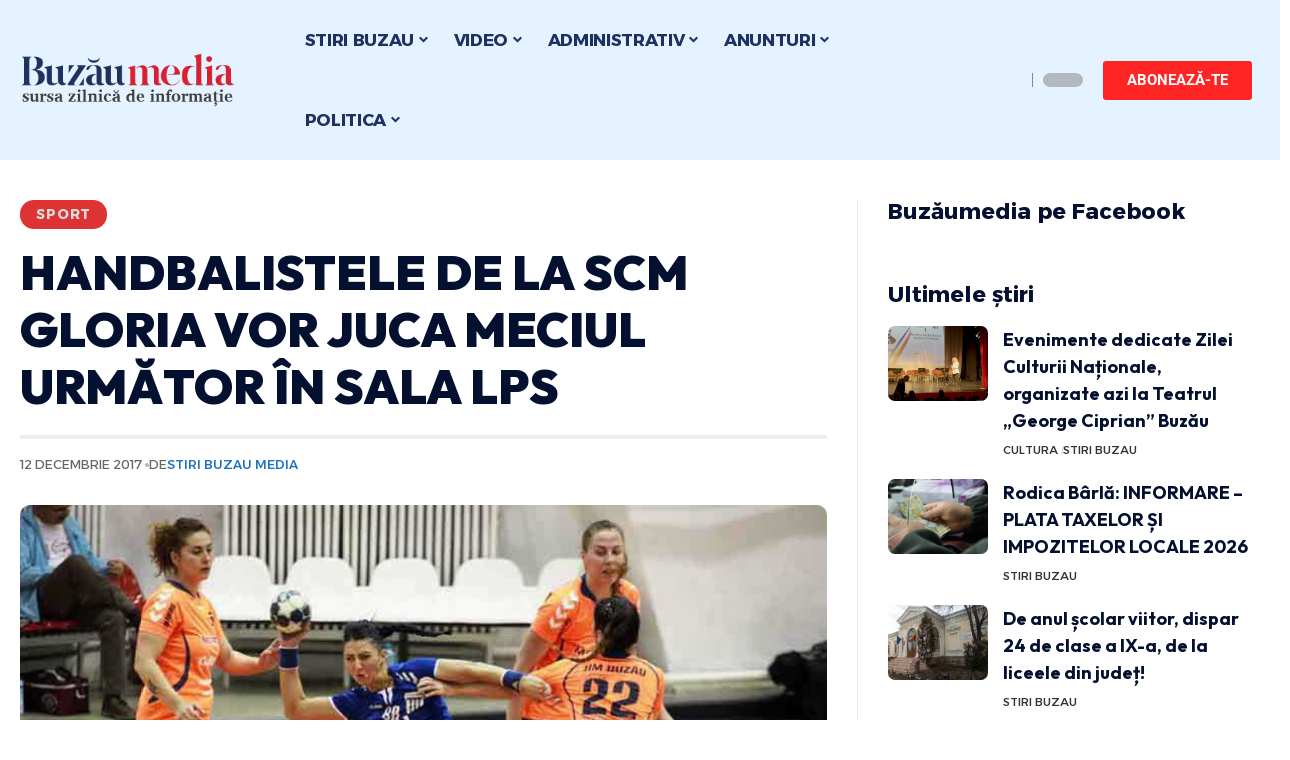

--- FILE ---
content_type: text/html; charset=UTF-8
request_url: https://buzaumedia.ro/stiri-sport-buzau/handbalistele-de-la-scm-gloria-vor-juca-meciul-urmator-sala-lps/
body_size: 42216
content:
<!DOCTYPE html>
<html lang="ro-RO">
<head><meta charset="UTF-8"><script>if(navigator.userAgent.match(/MSIE|Internet Explorer/i)||navigator.userAgent.match(/Trident\/7\..*?rv:11/i)){var href=document.location.href;if(!href.match(/[?&]nowprocket/)){if(href.indexOf("?")==-1){if(href.indexOf("#")==-1){document.location.href=href+"?nowprocket=1"}else{document.location.href=href.replace("#","?nowprocket=1#")}}else{if(href.indexOf("#")==-1){document.location.href=href+"&nowprocket=1"}else{document.location.href=href.replace("#","&nowprocket=1#")}}}}</script><script>(()=>{class RocketLazyLoadScripts{constructor(){this.v="2.0.3",this.userEvents=["keydown","keyup","mousedown","mouseup","mousemove","mouseover","mouseenter","mouseout","mouseleave","touchmove","touchstart","touchend","touchcancel","wheel","click","dblclick","input","visibilitychange"],this.attributeEvents=["onblur","onclick","oncontextmenu","ondblclick","onfocus","onmousedown","onmouseenter","onmouseleave","onmousemove","onmouseout","onmouseover","onmouseup","onmousewheel","onscroll","onsubmit"]}async t(){this.i(),this.o(),/iP(ad|hone)/.test(navigator.userAgent)&&this.h(),this.u(),this.l(this),this.m(),this.k(this),this.p(this),this._(),await Promise.all([this.R(),this.L()]),this.lastBreath=Date.now(),this.S(this),this.P(),this.D(),this.O(),this.M(),await this.C(this.delayedScripts.normal),await this.C(this.delayedScripts.defer),await this.C(this.delayedScripts.async),this.F("domReady"),await this.T(),await this.j(),await this.I(),this.F("windowLoad"),await this.A(),window.dispatchEvent(new Event("rocket-allScriptsLoaded")),this.everythingLoaded=!0,this.lastTouchEnd&&await new Promise((t=>setTimeout(t,500-Date.now()+this.lastTouchEnd))),this.H(),this.F("all"),this.U(),this.W()}i(){this.CSPIssue=sessionStorage.getItem("rocketCSPIssue"),document.addEventListener("securitypolicyviolation",(t=>{this.CSPIssue||"script-src-elem"!==t.violatedDirective||"data"!==t.blockedURI||(this.CSPIssue=!0,sessionStorage.setItem("rocketCSPIssue",!0))}),{isRocket:!0})}o(){window.addEventListener("pageshow",(t=>{this.persisted=t.persisted,this.realWindowLoadedFired=!0}),{isRocket:!0}),window.addEventListener("pagehide",(()=>{this.onFirstUserAction=null}),{isRocket:!0})}h(){let t;function e(e){t=e}window.addEventListener("touchstart",e,{isRocket:!0}),window.addEventListener("touchend",(function i(o){Math.abs(o.changedTouches[0].pageX-t.changedTouches[0].pageX)<10&&Math.abs(o.changedTouches[0].pageY-t.changedTouches[0].pageY)<10&&o.timeStamp-t.timeStamp<200&&(o.target.dispatchEvent(new PointerEvent("click",{target:o.target,bubbles:!0,cancelable:!0,detail:1})),event.preventDefault(),window.removeEventListener("touchstart",e,{isRocket:!0}),window.removeEventListener("touchend",i,{isRocket:!0}))}),{isRocket:!0})}q(t){this.userActionTriggered||("mousemove"!==t.type||this.firstMousemoveIgnored?"keyup"===t.type||"mouseover"===t.type||"mouseout"===t.type||(this.userActionTriggered=!0,this.onFirstUserAction&&this.onFirstUserAction()):this.firstMousemoveIgnored=!0),"click"===t.type&&t.preventDefault(),this.savedUserEvents.length>0&&(t.stopPropagation(),t.stopImmediatePropagation()),"touchstart"===this.lastEvent&&"touchend"===t.type&&(this.lastTouchEnd=Date.now()),"click"===t.type&&(this.lastTouchEnd=0),this.lastEvent=t.type,this.savedUserEvents.push(t)}u(){this.savedUserEvents=[],this.userEventHandler=this.q.bind(this),this.userEvents.forEach((t=>window.addEventListener(t,this.userEventHandler,{passive:!1,isRocket:!0})))}U(){this.userEvents.forEach((t=>window.removeEventListener(t,this.userEventHandler,{passive:!1,isRocket:!0}))),this.savedUserEvents.forEach((t=>{t.target.dispatchEvent(new window[t.constructor.name](t.type,t))}))}m(){this.eventsMutationObserver=new MutationObserver((t=>{const e="return false";for(const i of t){if("attributes"===i.type){const t=i.target.getAttribute(i.attributeName);t&&t!==e&&(i.target.setAttribute("data-rocket-"+i.attributeName,t),i.target["rocket"+i.attributeName]=new Function("event",t),i.target.setAttribute(i.attributeName,e))}"childList"===i.type&&i.addedNodes.forEach((t=>{if(t.nodeType===Node.ELEMENT_NODE)for(const i of t.attributes)this.attributeEvents.includes(i.name)&&i.value&&""!==i.value&&(t.setAttribute("data-rocket-"+i.name,i.value),t["rocket"+i.name]=new Function("event",i.value),t.setAttribute(i.name,e))}))}})),this.eventsMutationObserver.observe(document,{subtree:!0,childList:!0,attributeFilter:this.attributeEvents})}H(){this.eventsMutationObserver.disconnect(),this.attributeEvents.forEach((t=>{document.querySelectorAll("[data-rocket-"+t+"]").forEach((e=>{e.setAttribute(t,e.getAttribute("data-rocket-"+t)),e.removeAttribute("data-rocket-"+t)}))}))}k(t){Object.defineProperty(HTMLElement.prototype,"onclick",{get(){return this.rocketonclick||null},set(e){this.rocketonclick=e,this.setAttribute(t.everythingLoaded?"onclick":"data-rocket-onclick","this.rocketonclick(event)")}})}S(t){function e(e,i){let o=e[i];e[i]=null,Object.defineProperty(e,i,{get:()=>o,set(s){t.everythingLoaded?o=s:e["rocket"+i]=o=s}})}e(document,"onreadystatechange"),e(window,"onload"),e(window,"onpageshow");try{Object.defineProperty(document,"readyState",{get:()=>t.rocketReadyState,set(e){t.rocketReadyState=e},configurable:!0}),document.readyState="loading"}catch(t){console.log("WPRocket DJE readyState conflict, bypassing")}}l(t){this.originalAddEventListener=EventTarget.prototype.addEventListener,this.originalRemoveEventListener=EventTarget.prototype.removeEventListener,this.savedEventListeners=[],EventTarget.prototype.addEventListener=function(e,i,o){o&&o.isRocket||!t.B(e,this)&&!t.userEvents.includes(e)||t.B(e,this)&&!t.userActionTriggered||e.startsWith("rocket-")||t.everythingLoaded?t.originalAddEventListener.call(this,e,i,o):t.savedEventListeners.push({target:this,remove:!1,type:e,func:i,options:o})},EventTarget.prototype.removeEventListener=function(e,i,o){o&&o.isRocket||!t.B(e,this)&&!t.userEvents.includes(e)||t.B(e,this)&&!t.userActionTriggered||e.startsWith("rocket-")||t.everythingLoaded?t.originalRemoveEventListener.call(this,e,i,o):t.savedEventListeners.push({target:this,remove:!0,type:e,func:i,options:o})}}F(t){"all"===t&&(EventTarget.prototype.addEventListener=this.originalAddEventListener,EventTarget.prototype.removeEventListener=this.originalRemoveEventListener),this.savedEventListeners=this.savedEventListeners.filter((e=>{let i=e.type,o=e.target||window;return"domReady"===t&&"DOMContentLoaded"!==i&&"readystatechange"!==i||("windowLoad"===t&&"load"!==i&&"readystatechange"!==i&&"pageshow"!==i||(this.B(i,o)&&(i="rocket-"+i),e.remove?o.removeEventListener(i,e.func,e.options):o.addEventListener(i,e.func,e.options),!1))}))}p(t){let e;function i(e){return t.everythingLoaded?e:e.split(" ").map((t=>"load"===t||t.startsWith("load.")?"rocket-jquery-load":t)).join(" ")}function o(o){function s(e){const s=o.fn[e];o.fn[e]=o.fn.init.prototype[e]=function(){return this[0]===window&&t.userActionTriggered&&("string"==typeof arguments[0]||arguments[0]instanceof String?arguments[0]=i(arguments[0]):"object"==typeof arguments[0]&&Object.keys(arguments[0]).forEach((t=>{const e=arguments[0][t];delete arguments[0][t],arguments[0][i(t)]=e}))),s.apply(this,arguments),this}}if(o&&o.fn&&!t.allJQueries.includes(o)){const e={DOMContentLoaded:[],"rocket-DOMContentLoaded":[]};for(const t in e)document.addEventListener(t,(()=>{e[t].forEach((t=>t()))}),{isRocket:!0});o.fn.ready=o.fn.init.prototype.ready=function(i){function s(){parseInt(o.fn.jquery)>2?setTimeout((()=>i.bind(document)(o))):i.bind(document)(o)}return t.realDomReadyFired?!t.userActionTriggered||t.fauxDomReadyFired?s():e["rocket-DOMContentLoaded"].push(s):e.DOMContentLoaded.push(s),o([])},s("on"),s("one"),s("off"),t.allJQueries.push(o)}e=o}t.allJQueries=[],o(window.jQuery),Object.defineProperty(window,"jQuery",{get:()=>e,set(t){o(t)}})}P(){const t=new Map;document.write=document.writeln=function(e){const i=document.currentScript,o=document.createRange(),s=i.parentElement;let n=t.get(i);void 0===n&&(n=i.nextSibling,t.set(i,n));const c=document.createDocumentFragment();o.setStart(c,0),c.appendChild(o.createContextualFragment(e)),s.insertBefore(c,n)}}async R(){return new Promise((t=>{this.userActionTriggered?t():this.onFirstUserAction=t}))}async L(){return new Promise((t=>{document.addEventListener("DOMContentLoaded",(()=>{this.realDomReadyFired=!0,t()}),{isRocket:!0})}))}async I(){return this.realWindowLoadedFired?Promise.resolve():new Promise((t=>{window.addEventListener("load",t,{isRocket:!0})}))}M(){this.pendingScripts=[];this.scriptsMutationObserver=new MutationObserver((t=>{for(const e of t)e.addedNodes.forEach((t=>{"SCRIPT"!==t.tagName||t.noModule||t.isWPRocket||this.pendingScripts.push({script:t,promise:new Promise((e=>{const i=()=>{const i=this.pendingScripts.findIndex((e=>e.script===t));i>=0&&this.pendingScripts.splice(i,1),e()};t.addEventListener("load",i,{isRocket:!0}),t.addEventListener("error",i,{isRocket:!0}),setTimeout(i,1e3)}))})}))})),this.scriptsMutationObserver.observe(document,{childList:!0,subtree:!0})}async j(){await this.J(),this.pendingScripts.length?(await this.pendingScripts[0].promise,await this.j()):this.scriptsMutationObserver.disconnect()}D(){this.delayedScripts={normal:[],async:[],defer:[]},document.querySelectorAll("script[type$=rocketlazyloadscript]").forEach((t=>{t.hasAttribute("data-rocket-src")?t.hasAttribute("async")&&!1!==t.async?this.delayedScripts.async.push(t):t.hasAttribute("defer")&&!1!==t.defer||"module"===t.getAttribute("data-rocket-type")?this.delayedScripts.defer.push(t):this.delayedScripts.normal.push(t):this.delayedScripts.normal.push(t)}))}async _(){await this.L();let t=[];document.querySelectorAll("script[type$=rocketlazyloadscript][data-rocket-src]").forEach((e=>{let i=e.getAttribute("data-rocket-src");if(i&&!i.startsWith("data:")){i.startsWith("//")&&(i=location.protocol+i);try{const o=new URL(i).origin;o!==location.origin&&t.push({src:o,crossOrigin:e.crossOrigin||"module"===e.getAttribute("data-rocket-type")})}catch(t){}}})),t=[...new Map(t.map((t=>[JSON.stringify(t),t]))).values()],this.N(t,"preconnect")}async $(t){if(await this.G(),!0!==t.noModule||!("noModule"in HTMLScriptElement.prototype))return new Promise((e=>{let i;function o(){(i||t).setAttribute("data-rocket-status","executed"),e()}try{if(navigator.userAgent.includes("Firefox/")||""===navigator.vendor||this.CSPIssue)i=document.createElement("script"),[...t.attributes].forEach((t=>{let e=t.nodeName;"type"!==e&&("data-rocket-type"===e&&(e="type"),"data-rocket-src"===e&&(e="src"),i.setAttribute(e,t.nodeValue))})),t.text&&(i.text=t.text),t.nonce&&(i.nonce=t.nonce),i.hasAttribute("src")?(i.addEventListener("load",o,{isRocket:!0}),i.addEventListener("error",(()=>{i.setAttribute("data-rocket-status","failed-network"),e()}),{isRocket:!0}),setTimeout((()=>{i.isConnected||e()}),1)):(i.text=t.text,o()),i.isWPRocket=!0,t.parentNode.replaceChild(i,t);else{const i=t.getAttribute("data-rocket-type"),s=t.getAttribute("data-rocket-src");i?(t.type=i,t.removeAttribute("data-rocket-type")):t.removeAttribute("type"),t.addEventListener("load",o,{isRocket:!0}),t.addEventListener("error",(i=>{this.CSPIssue&&i.target.src.startsWith("data:")?(console.log("WPRocket: CSP fallback activated"),t.removeAttribute("src"),this.$(t).then(e)):(t.setAttribute("data-rocket-status","failed-network"),e())}),{isRocket:!0}),s?(t.fetchPriority="high",t.removeAttribute("data-rocket-src"),t.src=s):t.src="data:text/javascript;base64,"+window.btoa(unescape(encodeURIComponent(t.text)))}}catch(i){t.setAttribute("data-rocket-status","failed-transform"),e()}}));t.setAttribute("data-rocket-status","skipped")}async C(t){const e=t.shift();return e?(e.isConnected&&await this.$(e),this.C(t)):Promise.resolve()}O(){this.N([...this.delayedScripts.normal,...this.delayedScripts.defer,...this.delayedScripts.async],"preload")}N(t,e){this.trash=this.trash||[];let i=!0;var o=document.createDocumentFragment();t.forEach((t=>{const s=t.getAttribute&&t.getAttribute("data-rocket-src")||t.src;if(s&&!s.startsWith("data:")){const n=document.createElement("link");n.href=s,n.rel=e,"preconnect"!==e&&(n.as="script",n.fetchPriority=i?"high":"low"),t.getAttribute&&"module"===t.getAttribute("data-rocket-type")&&(n.crossOrigin=!0),t.crossOrigin&&(n.crossOrigin=t.crossOrigin),t.integrity&&(n.integrity=t.integrity),t.nonce&&(n.nonce=t.nonce),o.appendChild(n),this.trash.push(n),i=!1}})),document.head.appendChild(o)}W(){this.trash.forEach((t=>t.remove()))}async T(){try{document.readyState="interactive"}catch(t){}this.fauxDomReadyFired=!0;try{await this.G(),document.dispatchEvent(new Event("rocket-readystatechange")),await this.G(),document.rocketonreadystatechange&&document.rocketonreadystatechange(),await this.G(),document.dispatchEvent(new Event("rocket-DOMContentLoaded")),await this.G(),window.dispatchEvent(new Event("rocket-DOMContentLoaded"))}catch(t){console.error(t)}}async A(){try{document.readyState="complete"}catch(t){}try{await this.G(),document.dispatchEvent(new Event("rocket-readystatechange")),await this.G(),document.rocketonreadystatechange&&document.rocketonreadystatechange(),await this.G(),window.dispatchEvent(new Event("rocket-load")),await this.G(),window.rocketonload&&window.rocketonload(),await this.G(),this.allJQueries.forEach((t=>t(window).trigger("rocket-jquery-load"))),await this.G();const t=new Event("rocket-pageshow");t.persisted=this.persisted,window.dispatchEvent(t),await this.G(),window.rocketonpageshow&&window.rocketonpageshow({persisted:this.persisted})}catch(t){console.error(t)}}async G(){Date.now()-this.lastBreath>45&&(await this.J(),this.lastBreath=Date.now())}async J(){return document.hidden?new Promise((t=>setTimeout(t))):new Promise((t=>requestAnimationFrame(t)))}B(t,e){return e===document&&"readystatechange"===t||(e===document&&"DOMContentLoaded"===t||(e===window&&"DOMContentLoaded"===t||(e===window&&"load"===t||e===window&&"pageshow"===t)))}static run(){(new RocketLazyLoadScripts).t()}}RocketLazyLoadScripts.run()})();</script>
    
    <meta http-equiv="X-UA-Compatible" content="IE=edge">
    <meta name="viewport" content="width=device-width, initial-scale=1">
    <link rel="profile" href="https://gmpg.org/xfn/11">
	<title>HANDBALISTELE DE LA SCM GLORIA VOR JUCA MECIUL URMĂTOR ÎN SALA LPS &#8211; Stiri Buzau Media.ro | Stiri din Buzau ultima ora</title><link rel="preload" data-rocket-preload as="style" href="https://fonts.googleapis.com/css?family=Roboto%3A400%2C500%2C700%2C900%2C100italic%2C300italic%2C400italic%2C500italic%2C700italic%2C900italic%7COutfit%3A700%2C900%7CAlexandria%3A700%2C400%2C500%2C900%2C600%7CSource%20Sans%20Pro%3A600%2C400%2C700%7COxygen%3A400%2C700%7CEncode%20Sans%20Condensed%3A400%2C500%2C600%2C700%2C800&#038;display=swap" /><link rel="stylesheet" href="https://fonts.googleapis.com/css?family=Roboto%3A400%2C500%2C700%2C900%2C100italic%2C300italic%2C400italic%2C500italic%2C700italic%2C900italic%7COutfit%3A700%2C900%7CAlexandria%3A700%2C400%2C500%2C900%2C600%7CSource%20Sans%20Pro%3A600%2C400%2C700%7COxygen%3A400%2C700%7CEncode%20Sans%20Condensed%3A400%2C500%2C600%2C700%2C800&#038;display=swap" media="print" onload="this.media='all'" /><noscript><link rel="stylesheet" href="https://fonts.googleapis.com/css?family=Roboto%3A400%2C500%2C700%2C900%2C100italic%2C300italic%2C400italic%2C500italic%2C700italic%2C900italic%7COutfit%3A700%2C900%7CAlexandria%3A700%2C400%2C500%2C900%2C600%7CSource%20Sans%20Pro%3A600%2C400%2C700%7COxygen%3A400%2C700%7CEncode%20Sans%20Condensed%3A400%2C500%2C600%2C700%2C800&#038;display=swap" /></noscript>
<meta name='robots' content='max-image-preview:large' />
	<style>img:is([sizes="auto" i], [sizes^="auto," i]) { contain-intrinsic-size: 3000px 1500px }</style>
	
<!-- Open Graph Meta Tags generated by Blog2Social 873 - https://www.blog2social.com -->
<meta property="og:title" content="HANDBALISTELE DE LA SCM GLORIA VOR JUCA MECIUL URMĂTOR ÎN SALA LPS"/>
<meta property="og:description" content="Următorul meci în campionat al handbalistelor de la SCM Gloria, contând pentru penultima etapă a turului, va avea loc în Sala de la Liceul cu Program Sport"/>
<meta property="og:url" content="/stiri-sport-buzau/handbalistele-de-la-scm-gloria-vor-juca-meciul-urmator-sala-lps/"/>
<meta property="og:image" content="https://buzaumedia.ro/wp-content/uploads/2017/12/faza-handbal.jpg"/>
<meta property="og:image:width" content="800" />
<meta property="og:image:height" content="533" />
<meta property="og:type" content="article"/>
<meta property="og:article:published_time" content="2017-12-12 07:00:50"/>
<meta property="og:article:modified_time" content="2017-12-11 23:55:53"/>
<meta property="og:article:tag" content="stiri buzau"/>
<!-- Open Graph Meta Tags generated by Blog2Social 873 - https://www.blog2social.com -->

<!-- Twitter Card generated by Blog2Social 873 - https://www.blog2social.com -->
<meta name="twitter:card" content="summary">
<meta name="twitter:title" content="HANDBALISTELE DE LA SCM GLORIA VOR JUCA MECIUL URMĂTOR ÎN SALA LPS"/>
<meta name="twitter:description" content="Următorul meci în campionat al handbalistelor de la SCM Gloria, contând pentru penultima etapă a turului, va avea loc în Sala de la Liceul cu Program Sport"/>
<meta name="twitter:image" content="https://buzaumedia.ro/wp-content/uploads/2017/12/faza-handbal.jpg"/>
<!-- Twitter Card generated by Blog2Social 873 - https://www.blog2social.com -->
<meta name="author" content="Stiri Buzau Media"/>
<link rel="preconnect" href="https://fonts.gstatic.com" crossorigin><noscript></noscript><link rel='dns-prefetch' href='//www.googletagmanager.com' />
<link href='https://fonts.gstatic.com' crossorigin rel='preconnect' />
<link rel="alternate" type="application/rss+xml" title="Stiri Buzau Media.ro | Stiri din Buzau ultima ora &raquo; Flux" href="https://buzaumedia.ro/feed/" />
<link rel="alternate" type="application/rss+xml" title="Stiri Buzau Media.ro | Stiri din Buzau ultima ora &raquo; Flux comentarii" href="https://buzaumedia.ro/comments/feed/" />
<script type="application/ld+json">{"@context":"https://schema.org","@type":"Organization","legalName":"Stiri Buzau Media.ro | Stiri din Buzau ultima ora","url":"https://buzaumedia.ro/","sameAs":["https://www.facebook.com/buzaumedia","https://www.youtube.com/@buzaumedia"]}</script>
<style id='wp-emoji-styles-inline-css'>

	img.wp-smiley, img.emoji {
		display: inline !important;
		border: none !important;
		box-shadow: none !important;
		height: 1em !important;
		width: 1em !important;
		margin: 0 0.07em !important;
		vertical-align: -0.1em !important;
		background: none !important;
		padding: 0 !important;
	}
</style>
<link rel='stylesheet' id='wp-block-library-css' href='https://buzaumedia.ro/wp-includes/css/dist/block-library/style.min.css?ver=6.7.4' media='all' />
<style id='classic-theme-styles-inline-css'>
/*! This file is auto-generated */
.wp-block-button__link{color:#fff;background-color:#32373c;border-radius:9999px;box-shadow:none;text-decoration:none;padding:calc(.667em + 2px) calc(1.333em + 2px);font-size:1.125em}.wp-block-file__button{background:#32373c;color:#fff;text-decoration:none}
</style>
<style id='global-styles-inline-css'>
:root{--wp--preset--aspect-ratio--square: 1;--wp--preset--aspect-ratio--4-3: 4/3;--wp--preset--aspect-ratio--3-4: 3/4;--wp--preset--aspect-ratio--3-2: 3/2;--wp--preset--aspect-ratio--2-3: 2/3;--wp--preset--aspect-ratio--16-9: 16/9;--wp--preset--aspect-ratio--9-16: 9/16;--wp--preset--color--black: #000000;--wp--preset--color--cyan-bluish-gray: #abb8c3;--wp--preset--color--white: #ffffff;--wp--preset--color--pale-pink: #f78da7;--wp--preset--color--vivid-red: #cf2e2e;--wp--preset--color--luminous-vivid-orange: #ff6900;--wp--preset--color--luminous-vivid-amber: #fcb900;--wp--preset--color--light-green-cyan: #7bdcb5;--wp--preset--color--vivid-green-cyan: #00d084;--wp--preset--color--pale-cyan-blue: #8ed1fc;--wp--preset--color--vivid-cyan-blue: #0693e3;--wp--preset--color--vivid-purple: #9b51e0;--wp--preset--gradient--vivid-cyan-blue-to-vivid-purple: linear-gradient(135deg,rgba(6,147,227,1) 0%,rgb(155,81,224) 100%);--wp--preset--gradient--light-green-cyan-to-vivid-green-cyan: linear-gradient(135deg,rgb(122,220,180) 0%,rgb(0,208,130) 100%);--wp--preset--gradient--luminous-vivid-amber-to-luminous-vivid-orange: linear-gradient(135deg,rgba(252,185,0,1) 0%,rgba(255,105,0,1) 100%);--wp--preset--gradient--luminous-vivid-orange-to-vivid-red: linear-gradient(135deg,rgba(255,105,0,1) 0%,rgb(207,46,46) 100%);--wp--preset--gradient--very-light-gray-to-cyan-bluish-gray: linear-gradient(135deg,rgb(238,238,238) 0%,rgb(169,184,195) 100%);--wp--preset--gradient--cool-to-warm-spectrum: linear-gradient(135deg,rgb(74,234,220) 0%,rgb(151,120,209) 20%,rgb(207,42,186) 40%,rgb(238,44,130) 60%,rgb(251,105,98) 80%,rgb(254,248,76) 100%);--wp--preset--gradient--blush-light-purple: linear-gradient(135deg,rgb(255,206,236) 0%,rgb(152,150,240) 100%);--wp--preset--gradient--blush-bordeaux: linear-gradient(135deg,rgb(254,205,165) 0%,rgb(254,45,45) 50%,rgb(107,0,62) 100%);--wp--preset--gradient--luminous-dusk: linear-gradient(135deg,rgb(255,203,112) 0%,rgb(199,81,192) 50%,rgb(65,88,208) 100%);--wp--preset--gradient--pale-ocean: linear-gradient(135deg,rgb(255,245,203) 0%,rgb(182,227,212) 50%,rgb(51,167,181) 100%);--wp--preset--gradient--electric-grass: linear-gradient(135deg,rgb(202,248,128) 0%,rgb(113,206,126) 100%);--wp--preset--gradient--midnight: linear-gradient(135deg,rgb(2,3,129) 0%,rgb(40,116,252) 100%);--wp--preset--font-size--small: 13px;--wp--preset--font-size--medium: 20px;--wp--preset--font-size--large: 36px;--wp--preset--font-size--x-large: 42px;--wp--preset--spacing--20: 0.44rem;--wp--preset--spacing--30: 0.67rem;--wp--preset--spacing--40: 1rem;--wp--preset--spacing--50: 1.5rem;--wp--preset--spacing--60: 2.25rem;--wp--preset--spacing--70: 3.38rem;--wp--preset--spacing--80: 5.06rem;--wp--preset--shadow--natural: 6px 6px 9px rgba(0, 0, 0, 0.2);--wp--preset--shadow--deep: 12px 12px 50px rgba(0, 0, 0, 0.4);--wp--preset--shadow--sharp: 6px 6px 0px rgba(0, 0, 0, 0.2);--wp--preset--shadow--outlined: 6px 6px 0px -3px rgba(255, 255, 255, 1), 6px 6px rgba(0, 0, 0, 1);--wp--preset--shadow--crisp: 6px 6px 0px rgba(0, 0, 0, 1);}:where(.is-layout-flex){gap: 0.5em;}:where(.is-layout-grid){gap: 0.5em;}body .is-layout-flex{display: flex;}.is-layout-flex{flex-wrap: wrap;align-items: center;}.is-layout-flex > :is(*, div){margin: 0;}body .is-layout-grid{display: grid;}.is-layout-grid > :is(*, div){margin: 0;}:where(.wp-block-columns.is-layout-flex){gap: 2em;}:where(.wp-block-columns.is-layout-grid){gap: 2em;}:where(.wp-block-post-template.is-layout-flex){gap: 1.25em;}:where(.wp-block-post-template.is-layout-grid){gap: 1.25em;}.has-black-color{color: var(--wp--preset--color--black) !important;}.has-cyan-bluish-gray-color{color: var(--wp--preset--color--cyan-bluish-gray) !important;}.has-white-color{color: var(--wp--preset--color--white) !important;}.has-pale-pink-color{color: var(--wp--preset--color--pale-pink) !important;}.has-vivid-red-color{color: var(--wp--preset--color--vivid-red) !important;}.has-luminous-vivid-orange-color{color: var(--wp--preset--color--luminous-vivid-orange) !important;}.has-luminous-vivid-amber-color{color: var(--wp--preset--color--luminous-vivid-amber) !important;}.has-light-green-cyan-color{color: var(--wp--preset--color--light-green-cyan) !important;}.has-vivid-green-cyan-color{color: var(--wp--preset--color--vivid-green-cyan) !important;}.has-pale-cyan-blue-color{color: var(--wp--preset--color--pale-cyan-blue) !important;}.has-vivid-cyan-blue-color{color: var(--wp--preset--color--vivid-cyan-blue) !important;}.has-vivid-purple-color{color: var(--wp--preset--color--vivid-purple) !important;}.has-black-background-color{background-color: var(--wp--preset--color--black) !important;}.has-cyan-bluish-gray-background-color{background-color: var(--wp--preset--color--cyan-bluish-gray) !important;}.has-white-background-color{background-color: var(--wp--preset--color--white) !important;}.has-pale-pink-background-color{background-color: var(--wp--preset--color--pale-pink) !important;}.has-vivid-red-background-color{background-color: var(--wp--preset--color--vivid-red) !important;}.has-luminous-vivid-orange-background-color{background-color: var(--wp--preset--color--luminous-vivid-orange) !important;}.has-luminous-vivid-amber-background-color{background-color: var(--wp--preset--color--luminous-vivid-amber) !important;}.has-light-green-cyan-background-color{background-color: var(--wp--preset--color--light-green-cyan) !important;}.has-vivid-green-cyan-background-color{background-color: var(--wp--preset--color--vivid-green-cyan) !important;}.has-pale-cyan-blue-background-color{background-color: var(--wp--preset--color--pale-cyan-blue) !important;}.has-vivid-cyan-blue-background-color{background-color: var(--wp--preset--color--vivid-cyan-blue) !important;}.has-vivid-purple-background-color{background-color: var(--wp--preset--color--vivid-purple) !important;}.has-black-border-color{border-color: var(--wp--preset--color--black) !important;}.has-cyan-bluish-gray-border-color{border-color: var(--wp--preset--color--cyan-bluish-gray) !important;}.has-white-border-color{border-color: var(--wp--preset--color--white) !important;}.has-pale-pink-border-color{border-color: var(--wp--preset--color--pale-pink) !important;}.has-vivid-red-border-color{border-color: var(--wp--preset--color--vivid-red) !important;}.has-luminous-vivid-orange-border-color{border-color: var(--wp--preset--color--luminous-vivid-orange) !important;}.has-luminous-vivid-amber-border-color{border-color: var(--wp--preset--color--luminous-vivid-amber) !important;}.has-light-green-cyan-border-color{border-color: var(--wp--preset--color--light-green-cyan) !important;}.has-vivid-green-cyan-border-color{border-color: var(--wp--preset--color--vivid-green-cyan) !important;}.has-pale-cyan-blue-border-color{border-color: var(--wp--preset--color--pale-cyan-blue) !important;}.has-vivid-cyan-blue-border-color{border-color: var(--wp--preset--color--vivid-cyan-blue) !important;}.has-vivid-purple-border-color{border-color: var(--wp--preset--color--vivid-purple) !important;}.has-vivid-cyan-blue-to-vivid-purple-gradient-background{background: var(--wp--preset--gradient--vivid-cyan-blue-to-vivid-purple) !important;}.has-light-green-cyan-to-vivid-green-cyan-gradient-background{background: var(--wp--preset--gradient--light-green-cyan-to-vivid-green-cyan) !important;}.has-luminous-vivid-amber-to-luminous-vivid-orange-gradient-background{background: var(--wp--preset--gradient--luminous-vivid-amber-to-luminous-vivid-orange) !important;}.has-luminous-vivid-orange-to-vivid-red-gradient-background{background: var(--wp--preset--gradient--luminous-vivid-orange-to-vivid-red) !important;}.has-very-light-gray-to-cyan-bluish-gray-gradient-background{background: var(--wp--preset--gradient--very-light-gray-to-cyan-bluish-gray) !important;}.has-cool-to-warm-spectrum-gradient-background{background: var(--wp--preset--gradient--cool-to-warm-spectrum) !important;}.has-blush-light-purple-gradient-background{background: var(--wp--preset--gradient--blush-light-purple) !important;}.has-blush-bordeaux-gradient-background{background: var(--wp--preset--gradient--blush-bordeaux) !important;}.has-luminous-dusk-gradient-background{background: var(--wp--preset--gradient--luminous-dusk) !important;}.has-pale-ocean-gradient-background{background: var(--wp--preset--gradient--pale-ocean) !important;}.has-electric-grass-gradient-background{background: var(--wp--preset--gradient--electric-grass) !important;}.has-midnight-gradient-background{background: var(--wp--preset--gradient--midnight) !important;}.has-small-font-size{font-size: var(--wp--preset--font-size--small) !important;}.has-medium-font-size{font-size: var(--wp--preset--font-size--medium) !important;}.has-large-font-size{font-size: var(--wp--preset--font-size--large) !important;}.has-x-large-font-size{font-size: var(--wp--preset--font-size--x-large) !important;}
:where(.wp-block-post-template.is-layout-flex){gap: 1.25em;}:where(.wp-block-post-template.is-layout-grid){gap: 1.25em;}
:where(.wp-block-columns.is-layout-flex){gap: 2em;}:where(.wp-block-columns.is-layout-grid){gap: 2em;}
:root :where(.wp-block-pullquote){font-size: 1.5em;line-height: 1.6;}
</style>
<link data-minify="1" rel='stylesheet' id='foxiz-elements-css' href='https://buzaumedia.ro/wp-content/cache/min/1/wp-content/plugins/foxiz-core/lib/foxiz-elements/public/style.css?ver=1768275523' media='all' />
<link data-minify="1" rel='stylesheet' id='wp_automatic_gallery_style-css' href='https://buzaumedia.ro/wp-content/cache/min/1/wp-content/plugins/wp-automatic/css/wp-automatic.css?ver=1768275523' media='all' />
<link rel='stylesheet' id='elementor-frontend-css' href='https://buzaumedia.ro/wp-content/plugins/elementor/assets/css/frontend.min.css?ver=3.31.5' media='all' />
<link rel='stylesheet' id='elementor-post-136186-css' href='https://buzaumedia.ro/wp-content/uploads/elementor/css/post-136186.css?ver=1768275510' media='all' />
<link rel='stylesheet' id='elementor-post-136188-css' href='https://buzaumedia.ro/wp-content/uploads/elementor/css/post-136188.css?ver=1768275510' media='all' />
<link rel='stylesheet' id='elementor-post-136189-css' href='https://buzaumedia.ro/wp-content/uploads/elementor/css/post-136189.css?ver=1768275510' media='all' />

<link data-minify="1" rel='stylesheet' id='foxiz-main-css' href='https://buzaumedia.ro/wp-content/cache/min/1/wp-content/themes/foxiz/assets/css/main.css?ver=1768275523' media='all' />
<link data-minify="1" rel='stylesheet' id='foxiz-print-css' href='https://buzaumedia.ro/wp-content/cache/min/1/wp-content/themes/foxiz/assets/css/print.css?ver=1768275523' media='all' />
<link rel='stylesheet' id='foxiz-style-css' href='https://buzaumedia.ro/wp-content/themes/foxiz/style.css?ver=2.1.5' media='all' />
<link data-minify="1" rel='stylesheet' id='foxiz-dynamic-css-css' href='https://buzaumedia.ro/wp-content/cache/min/1/wp-content/themes/foxiz/assets/css/dynamic.css?ver=1768275523' media='all' />
<link data-minify="1" rel='stylesheet' id='elementor-gf-local-roboto-css' href='https://buzaumedia.ro/wp-content/cache/min/1/wp-content/uploads/elementor/google-fonts/css/roboto.css?ver=1768275524' media='all' />
<link data-minify="1" rel='stylesheet' id='elementor-gf-local-robotoslab-css' href='https://buzaumedia.ro/wp-content/cache/min/1/wp-content/uploads/elementor/google-fonts/css/robotoslab.css?ver=1768275524' media='all' />
<script src="https://buzaumedia.ro/wp-includes/js/jquery/jquery.min.js?ver=3.7.1" id="jquery-core-js" data-rocket-defer defer></script>
<script src="https://buzaumedia.ro/wp-includes/js/jquery/jquery-migrate.min.js?ver=3.4.1" id="jquery-migrate-js" data-rocket-defer defer></script>
<script type="rocketlazyloadscript" data-minify="1" data-rocket-src="https://buzaumedia.ro/wp-content/cache/min/1/wp-content/plugins/wp-automatic/js/main-front.js?ver=1767639320" id="wp_automatic_gallery-js" data-rocket-defer defer></script>

<!-- Google tag (gtag.js) snippet added by Site Kit -->
<!-- Google Analytics snippet added by Site Kit -->
<script src="https://www.googletagmanager.com/gtag/js?id=GT-K8H33V5H" id="google_gtagjs-js" async></script>
<script id="google_gtagjs-js-after">
window.dataLayer = window.dataLayer || [];function gtag(){dataLayer.push(arguments);}
gtag("set","linker",{"domains":["buzaumedia.ro"]});
gtag("js", new Date());
gtag("set", "developer_id.dZTNiMT", true);
gtag("config", "GT-K8H33V5H");
 window._googlesitekit = window._googlesitekit || {}; window._googlesitekit.throttledEvents = []; window._googlesitekit.gtagEvent = (name, data) => { var key = JSON.stringify( { name, data } ); if ( !! window._googlesitekit.throttledEvents[ key ] ) { return; } window._googlesitekit.throttledEvents[ key ] = true; setTimeout( () => { delete window._googlesitekit.throttledEvents[ key ]; }, 5 ); gtag( "event", name, { ...data, event_source: "site-kit" } ); };
</script>
<script type="rocketlazyloadscript" data-minify="1" data-rocket-src="https://buzaumedia.ro/wp-content/cache/min/1/wp-content/themes/foxiz/assets/js/highlight-share.js?ver=1767639320" id="highlight-share-js" data-rocket-defer defer></script>
<link rel="preload" href="https://buzaumedia.ro/wp-content/themes/foxiz/assets/fonts/icons.woff2" as="font" type="font/woff2" crossorigin="anonymous"> <link rel="https://api.w.org/" href="https://buzaumedia.ro/wp-json/" /><link rel="alternate" title="JSON" type="application/json" href="https://buzaumedia.ro/wp-json/wp/v2/posts/34356" /><link rel="EditURI" type="application/rsd+xml" title="RSD" href="https://buzaumedia.ro/xmlrpc.php?rsd" />
<meta name="generator" content="WordPress 6.7.4" />
<link rel='shortlink' href='https://buzaumedia.ro/?p=34356' />
<link rel="alternate" title="oEmbed (JSON)" type="application/json+oembed" href="https://buzaumedia.ro/wp-json/oembed/1.0/embed?url=https%3A%2F%2Fbuzaumedia.ro%2Fstiri-sport-buzau%2Fhandbalistele-de-la-scm-gloria-vor-juca-meciul-urmator-sala-lps%2F" />
<link rel="alternate" title="oEmbed (XML)" type="text/xml+oembed" href="https://buzaumedia.ro/wp-json/oembed/1.0/embed?url=https%3A%2F%2Fbuzaumedia.ro%2Fstiri-sport-buzau%2Fhandbalistele-de-la-scm-gloria-vor-juca-meciul-urmator-sala-lps%2F&#038;format=xml" />
<link rel="shortcut icon" href="https://buzaumedia.ro/wp-content/uploads/2024/01/buzaumedia_logo_site_facebook_profile.jpg" type="image/x-icon" /><!-- Favicon -->
		<!-- GA Google Analytics @ https://m0n.co/ga -->
		<script>
			(function(i,s,o,g,r,a,m){i['GoogleAnalyticsObject']=r;i[r]=i[r]||function(){
			(i[r].q=i[r].q||[]).push(arguments)},i[r].l=1*new Date();a=s.createElement(o),
			m=s.getElementsByTagName(o)[0];a.async=1;a.src=g;m.parentNode.insertBefore(a,m)
			})(window,document,'script','https://www.google-analytics.com/analytics.js','ga');
			ga('create', 'UA-67507759-1', 'auto');
			ga('send', 'pageview');
		</script>

	<meta name="generator" content="Site Kit by Google 1.170.0" /><meta name="generator" content="Elementor 3.31.5; features: e_font_icon_svg, additional_custom_breakpoints, e_element_cache; settings: css_print_method-external, google_font-enabled, font_display-swap">
<script type="application/ld+json">{"@context":"https://schema.org","@type":"WebSite","@id":"https://buzaumedia.ro/#website","url":"https://buzaumedia.ro/","name":"Stiri Buzau Media.ro | Stiri din Buzau ultima ora","potentialAction":{"@type":"SearchAction","target":"https://buzaumedia.ro/?s={search_term_string}","query-input":"required name=search_term_string"}}</script>
			<style>
				.e-con.e-parent:nth-of-type(n+4):not(.e-lazyloaded):not(.e-no-lazyload),
				.e-con.e-parent:nth-of-type(n+4):not(.e-lazyloaded):not(.e-no-lazyload) * {
					background-image: none !important;
				}
				@media screen and (max-height: 1024px) {
					.e-con.e-parent:nth-of-type(n+3):not(.e-lazyloaded):not(.e-no-lazyload),
					.e-con.e-parent:nth-of-type(n+3):not(.e-lazyloaded):not(.e-no-lazyload) * {
						background-image: none !important;
					}
				}
				@media screen and (max-height: 640px) {
					.e-con.e-parent:nth-of-type(n+2):not(.e-lazyloaded):not(.e-no-lazyload),
					.e-con.e-parent:nth-of-type(n+2):not(.e-lazyloaded):not(.e-no-lazyload) * {
						background-image: none !important;
					}
				}
			</style>
						<meta property="og:title" content="HANDBALISTELE DE LA SCM GLORIA VOR JUCA MECIUL URMĂTOR ÎN SALA LPS"/>
			<meta property="og:url" content="https://buzaumedia.ro/stiri-sport-buzau/handbalistele-de-la-scm-gloria-vor-juca-meciul-urmator-sala-lps/"/>
			<meta property="og:site_name" content="Stiri Buzau Media.ro | Stiri din Buzau ultima ora"/>
							<meta property="og:image" content="https://buzaumedia.ro/wp-content/uploads/2017/12/faza-handbal.jpg"/>
							<meta property="og:type" content="article"/>
				<meta property="article:published_time" content="2017-12-12T07:00:50+02:00"/>
				<meta property="article:modified_time" content="2017-12-11T23:55:53+02:00"/>
				<meta name="author" content="Stiri Buzau Media"/>
				<meta name="twitter:card" content="summary_large_image"/>
				<meta name="twitter:creator" content="@Stiri Buzau Media.ro | Stiri din Buzau ultima ora"/>
				<meta name="twitter:label1" content="Written by"/>
				<meta name="twitter:data1" content="Stiri Buzau Media"/>
				<noscript><style id="rocket-lazyload-nojs-css">.rll-youtube-player, [data-lazy-src]{display:none !important;}</style></noscript><style id="wpr-lazyload-bg-container"></style><style id="wpr-lazyload-bg-exclusion"></style>
<noscript>
<style id="wpr-lazyload-bg-nostyle"></style>
</noscript>
<script type="application/javascript">const rocket_pairs = []; const rocket_excluded_pairs = [];</script><meta name="generator" content="WP Rocket 3.18.3" data-wpr-features="wpr_lazyload_css_bg_img wpr_delay_js wpr_defer_js wpr_minify_js wpr_lazyload_images wpr_minify_css wpr_preload_links wpr_desktop" /></head>
<body class="post-template-default single single-post postid-34356 single-format-standard wp-embed-responsive elementor-default elementor-kit-136186 menu-ani-3 hover-ani-3 btn-ani-1 is-rm-1 is-hd-rb_template is-standard-8 is-backtop none-m-backtop is-mstick" data-theme="default">
<div data-rocket-location-hash="7e4f4a3adee48df92822953dbaffab3d" class="site-outer">
	<div data-rocket-location-hash="226338c7ab800db79a5d91eb49a2c4e2" id="site-header" class="header-wrap rb-section header-template">
			<aside id="rb-privacy" class="privacy-bar privacy-bottom"><div class="privacy-inner"><div class="privacy-content">Buzaumedia.ro utilizează fişiere de tip cookie pentru a personaliza și îmbunătăți experiența ta pe site-ul nostru. Prin click pe butonul "ACCEPT" accepţi utilizarea modulelor cookie. Prin continuarea navigării pe site-ul nostru confirmi acceptarea utilizării fişierelor de tip cookie.</div><div class="privacy-dismiss"><a id="privacy-trigger" href="#" class="privacy-dismiss-btn is-btn"><span>Acceptă</span></a></div></div></aside>		<div data-rocket-location-hash="bf588db960b64fe2d3b70204ea757e70" class="reading-indicator"><span id="reading-progress"></span></div>
		            <div data-rocket-location-hash="14edf58c1908b36e26608132d104d528" class="navbar-outer navbar-template-outer">
                <div id="header-template-holder"><div class="header-template-inner">		<div data-elementor-type="wp-post" data-elementor-id="136188" class="elementor elementor-136188">
						<section class="elementor-section elementor-top-section elementor-element elementor-element-ac26f8f elementor-section-content-middle e-section-sticky elementor-section-boxed elementor-section-height-default elementor-section-height-default" data-id="ac26f8f" data-element_type="section" data-settings="{&quot;background_background&quot;:&quot;classic&quot;,&quot;header_sticky&quot;:&quot;section-sticky&quot;}">
						<div class="elementor-container elementor-column-gap-custom">
					<div class="elementor-column elementor-col-16 elementor-top-column elementor-element elementor-element-0cb8589" data-id="0cb8589" data-element_type="column">
			<div class="elementor-widget-wrap elementor-element-populated">
						<div class="elementor-element elementor-element-22f2855 elementor-widget elementor-widget-foxiz-logo" data-id="22f2855" data-element_type="widget" data-widget_type="foxiz-logo.default">
				<div class="elementor-widget-container">
							<div class="the-logo">
			<a href="https://buzaumedia.ro/">
									<img loading="eager" decoding="async" data-mode="default" width="315" height="80" src="https://buzaumedia.ro/wp-content/uploads/2022/11/logo_buzaumedia.webp" alt="Stiri Buzau Media.ro | Stiri din Buzau ultima ora"/>
					<img loading="eager" decoding="async" data-mode="dark" width="315" height="80" src="https://buzaumedia.ro/wp-content/uploads/2022/11/logo_buzaumedia_retina_white.webp" alt=""/>
							</a>
					</div>
						</div>
				</div>
					</div>
		</div>
				<div class="elementor-column elementor-col-66 elementor-top-column elementor-element elementor-element-f3c036c" data-id="f3c036c" data-element_type="column">
			<div class="elementor-widget-wrap elementor-element-populated">
						<div class="elementor-element elementor-element-84afe52 is-divider-none elementor-widget elementor-widget-foxiz-navigation" data-id="84afe52" data-element_type="widget" data-widget_type="foxiz-navigation.default">
				<div class="elementor-widget-container">
							<nav id="site-navigation" class="main-menu-wrap template-menu" aria-label="main menu">
			<ul id="menu-main" class="main-menu rb-menu large-menu" itemscope itemtype="https://www.schema.org/SiteNavigationElement"><li id="menu-item-136276" class="menu-item menu-item-type-taxonomy menu-item-object-category menu-item-136276 menu-item-has-children menu-has-child-mega is-child-wide"><a href="https://buzaumedia.ro/stiri-buzau/"><span>STIRI BUZAU</span></a><div class="mega-dropdown is-mega-category light-scheme" ><div class="rb-container edge-padding"><div class="mega-dropdown-inner"><div class="mega-header mega-header-fw"><span class="h4">STIRI BUZAU</span><a class="mega-link is-meta" href="https://buzaumedia.ro/stiri-buzau/"><span>Arată mai mult</span><i class="rbi rbi-cright" aria-hidden="true"></i></a></div><div id="mega-listing-136276" class="block-wrap block-small block-grid block-grid-small-1 rb-columns rb-col-5 is-gap-10 meta-s-dot"><div class="block-inner">		<div class="p-wrap p-grid p-grid-small-1" data-pid="180492">
				<div class="feat-holder overlay-text">
						<div class="p-featured">
					<a class="p-flink" href="https://buzaumedia.ro/stiri-buzau/evenimente-dedicate-zilei-culturii-nationale-organizate-azi-la-teatrul-george-ciprian-buzau/" title="Evenimente dedicate Zilei Culturii Naționale, organizate azi la Teatrul „George Ciprian” Buzău">
			<img width="330" height="220" src="data:image/svg+xml,%3Csvg%20xmlns='http://www.w3.org/2000/svg'%20viewBox='0%200%20330%20220'%3E%3C/svg%3E" class="featured-img wp-post-image" alt="" decoding="async" data-lazy-src="https://buzaumedia.ro/wp-content/uploads/2026/01/1768487271_Teatrul-George-Ciprian-INFORMARE-330x220.jpg" /><noscript><img loading="lazy" width="330" height="220" src="https://buzaumedia.ro/wp-content/uploads/2026/01/1768487271_Teatrul-George-Ciprian-INFORMARE-330x220.jpg" class="featured-img wp-post-image" alt="" loading="lazy" decoding="async" /></noscript>		</a>
				</div>
				</div>
				<div class="p-content">
			<span class="entry-title h4">		<a class="p-url" href="https://buzaumedia.ro/stiri-buzau/evenimente-dedicate-zilei-culturii-nationale-organizate-azi-la-teatrul-george-ciprian-buzau/" rel="bookmark">Evenimente dedicate Zilei Culturii Naționale, organizate azi la Teatrul „George Ciprian” Buzău</a></span>			<div class="p-meta">
				<div class="meta-inner is-meta">
					<span class="meta-el meta-date">
				<time class="date published" datetime="2026-01-15T20:47:21+02:00">15 ianuarie 2026</time>
		</span>				</div>
							</div>
				</div>
				</div>
			<div class="p-wrap p-grid p-grid-small-1" data-pid="180509">
				<div class="feat-holder overlay-text">
						<div class="p-featured">
					<a class="p-flink" href="https://buzaumedia.ro/stiri-buzau/informare-plata-taxelor-si-impozitelor-locale-2026/" title="Rodica Bârlă: INFORMARE –PLATA TAXELOR ȘI IMPOZITELOR LOCALE 2026">
			<img width="330" height="220" src="data:image/svg+xml,%3Csvg%20xmlns='http://www.w3.org/2000/svg'%20viewBox='0%200%20330%20220'%3E%3C/svg%3E" class="featured-img wp-post-image" alt="" decoding="async" data-lazy-src="https://buzaumedia.ro/wp-content/uploads/2024/01/reducere-taxe-si-impozit-local-330x220.webp" /><noscript><img loading="lazy" width="330" height="220" src="https://buzaumedia.ro/wp-content/uploads/2024/01/reducere-taxe-si-impozit-local-330x220.webp" class="featured-img wp-post-image" alt="" loading="lazy" decoding="async" /></noscript>		</a>
				</div>
				</div>
				<div class="p-content">
			<span class="entry-title h4">		<a class="p-url" href="https://buzaumedia.ro/stiri-buzau/informare-plata-taxelor-si-impozitelor-locale-2026/" rel="bookmark">Rodica Bârlă: INFORMARE –PLATA TAXELOR ȘI IMPOZITELOR LOCALE 2026</a></span>			<div class="p-meta">
				<div class="meta-inner is-meta">
					<span class="meta-el meta-date">
				<time class="date published" datetime="2026-01-15T15:27:13+02:00">15 ianuarie 2026</time>
		</span>				</div>
							</div>
				</div>
				</div>
			<div class="p-wrap p-grid p-grid-small-1" data-pid="180506">
				<div class="feat-holder overlay-text">
						<div class="p-featured">
					<a class="p-flink" href="https://buzaumedia.ro/stiri-buzau/fwd-de-anul-scolar-viitor-dispar-24-de-clase-a-ix-a-de-la-liceele-din-judet/" title="De anul școlar viitor, dispar 24 de clase a IX-a, de la liceele din județ!">
			<img width="259" height="194" src="data:image/svg+xml,%3Csvg%20xmlns='http://www.w3.org/2000/svg'%20viewBox='0%200%20259%20194'%3E%3C/svg%3E" class="featured-img wp-post-image" alt="" decoding="async" data-lazy-src="https://buzaumedia.ro/wp-content/uploads/2026/01/licee.jpg" /><noscript><img loading="lazy" width="259" height="194" src="https://buzaumedia.ro/wp-content/uploads/2026/01/licee.jpg" class="featured-img wp-post-image" alt="" loading="lazy" decoding="async" /></noscript>		</a>
				</div>
				</div>
				<div class="p-content">
			<span class="entry-title h4">		<a class="p-url" href="https://buzaumedia.ro/stiri-buzau/fwd-de-anul-scolar-viitor-dispar-24-de-clase-a-ix-a-de-la-liceele-din-judet/" rel="bookmark">De anul școlar viitor, dispar 24 de clase a IX-a, de la liceele din județ!</a></span>			<div class="p-meta">
				<div class="meta-inner is-meta">
					<span class="meta-el meta-date">
				<time class="date published" datetime="2026-01-15T14:44:18+02:00">15 ianuarie 2026</time>
		</span>				</div>
							</div>
				</div>
				</div>
			<div class="p-wrap p-grid p-grid-small-1" data-pid="180504">
				<div class="feat-holder overlay-text">
						<div class="p-featured">
					<a class="p-flink" href="https://buzaumedia.ro/stiri-buzau/fwd-super-gripa-in-atentia-autoritatilor-sanitare-buzoiene/" title="”Super-gripa”, în atenția autorităților sanitare buzoiene!">
			<img width="287" height="176" src="data:image/svg+xml,%3Csvg%20xmlns='http://www.w3.org/2000/svg'%20viewBox='0%200%20287%20176'%3E%3C/svg%3E" class="featured-img wp-post-image" alt="" decoding="async" data-lazy-src="https://buzaumedia.ro/wp-content/uploads/2026/01/gripa-1.jpg" /><noscript><img loading="lazy" width="287" height="176" src="https://buzaumedia.ro/wp-content/uploads/2026/01/gripa-1.jpg" class="featured-img wp-post-image" alt="" loading="lazy" decoding="async" /></noscript>		</a>
				</div>
				</div>
				<div class="p-content">
			<span class="entry-title h4">		<a class="p-url" href="https://buzaumedia.ro/stiri-buzau/fwd-super-gripa-in-atentia-autoritatilor-sanitare-buzoiene/" rel="bookmark">”Super-gripa”, în atenția autorităților sanitare buzoiene!</a></span>			<div class="p-meta">
				<div class="meta-inner is-meta">
					<span class="meta-el meta-date">
				<time class="date published" datetime="2026-01-15T14:43:59+02:00">15 ianuarie 2026</time>
		</span>				</div>
							</div>
				</div>
				</div>
			<div class="p-wrap p-grid p-grid-small-1" data-pid="180502">
				<div class="feat-holder overlay-text">
						<div class="p-featured">
					<a class="p-flink" href="https://buzaumedia.ro/stiri-buzau/fwd-spitalul-judetean-buzau-va-adopta-un-nou-model-de-management/" title="Spitalul Județean Buzău va adopta un nou model de management!">
			<img width="283" height="178" src="data:image/svg+xml,%3Csvg%20xmlns='http://www.w3.org/2000/svg'%20viewBox='0%200%20283%20178'%3E%3C/svg%3E" class="featured-img wp-post-image" alt="" decoding="async" data-lazy-src="https://buzaumedia.ro/wp-content/uploads/2026/01/ciolacu.jpg" /><noscript><img loading="lazy" width="283" height="178" src="https://buzaumedia.ro/wp-content/uploads/2026/01/ciolacu.jpg" class="featured-img wp-post-image" alt="" loading="lazy" decoding="async" /></noscript>		</a>
				</div>
				</div>
				<div class="p-content">
			<span class="entry-title h4">		<a class="p-url" href="https://buzaumedia.ro/stiri-buzau/fwd-spitalul-judetean-buzau-va-adopta-un-nou-model-de-management/" rel="bookmark">Spitalul Județean Buzău va adopta un nou model de management!</a></span>			<div class="p-meta">
				<div class="meta-inner is-meta">
					<span class="meta-el meta-date">
				<time class="date published" datetime="2026-01-15T14:43:19+02:00">15 ianuarie 2026</time>
		</span>				</div>
							</div>
				</div>
				</div>
	</div></div></div></div></div></li>
<li id="menu-item-136277" class="menu-item menu-item-type-taxonomy menu-item-object-category menu-item-136277 menu-item-has-children menu-has-child-mega is-child-wide"><a href="https://buzaumedia.ro/stiri-buzau-video/"><span>VIDEO</span></a><div class="mega-dropdown is-mega-category light-scheme" ><div class="rb-container edge-padding"><div class="mega-dropdown-inner"><div class="mega-header mega-header-fw"><span class="h4">VIDEO</span><a class="mega-link is-meta" href="https://buzaumedia.ro/stiri-buzau-video/"><span>Arată mai mult</span><i class="rbi rbi-cright" aria-hidden="true"></i></a></div><div id="mega-listing-136277" class="block-wrap block-small block-grid block-grid-small-1 rb-columns rb-col-5 is-gap-10 meta-s-dot"><div class="block-inner">		<div class="p-wrap p-grid p-grid-small-1" data-pid="177842">
				<div class="feat-holder overlay-text">
						<div class="p-featured">
					<a class="p-flink" href="https://buzaumedia.ro/stiri-buzau/primarul-din-chiojdu-solicita-premierului-bolojan-ca-localitatile-montane-sa-preia-de-la-romsilva-terenurile-forestiere/" title="Primarul din Chiojdu solicită premierului Bolojan ca localitățile montane să preia, de la Romsilva, terenurile forestiere!">
			<img width="330" height="220" src="data:image/svg+xml,%3Csvg%20xmlns='http://www.w3.org/2000/svg'%20viewBox='0%200%20330%20220'%3E%3C/svg%3E" class="featured-img wp-post-image" alt="" decoding="async" data-lazy-src="https://buzaumedia.ro/wp-content/uploads/2025/11/12-330x220.jpg" /><noscript><img loading="lazy" width="330" height="220" src="https://buzaumedia.ro/wp-content/uploads/2025/11/12-330x220.jpg" class="featured-img wp-post-image" alt="" loading="lazy" decoding="async" /></noscript>		</a>
		<aside class="p-format-overlay format-style-center"><span class="p-format format-video"><i class="rbi rbi-video" aria-hidden="true"></i></span></aside>		</div>
				</div>
				<div class="p-content">
			<span class="entry-title h4">		<a class="p-url" href="https://buzaumedia.ro/stiri-buzau/primarul-din-chiojdu-solicita-premierului-bolojan-ca-localitatile-montane-sa-preia-de-la-romsilva-terenurile-forestiere/" rel="bookmark">Primarul din Chiojdu solicită premierului Bolojan ca localitățile montane să preia, de la Romsilva, terenurile forestiere!</a></span>			<div class="p-meta">
				<div class="meta-inner is-meta">
					<span class="meta-el meta-date">
				<time class="date published" datetime="2025-11-17T17:57:11+02:00">17 noiembrie 2025</time>
		</span>				</div>
							</div>
				</div>
				</div>
			<div class="p-wrap p-grid p-grid-small-1" data-pid="175281">
				<div class="feat-holder overlay-text">
						<div class="p-featured">
					<a class="p-flink" href="https://buzaumedia.ro/stiri-buzau/video-despre-criza-apei-pe-valea-slanicului/" title="VIDEO Despre criza apei, pe Valea Slănicului">
			<img width="330" height="220" src="data:image/svg+xml,%3Csvg%20xmlns='http://www.w3.org/2000/svg'%20viewBox='0%200%20330%20220'%3E%3C/svg%3E" class="featured-img wp-post-image" alt="" decoding="async" data-lazy-src="https://buzaumedia.ro/wp-content/uploads/2025/09/Screenshot-2025-09-20-at-22.47.23-330x220.jpg" /><noscript><img loading="lazy" width="330" height="220" src="https://buzaumedia.ro/wp-content/uploads/2025/09/Screenshot-2025-09-20-at-22.47.23-330x220.jpg" class="featured-img wp-post-image" alt="" loading="lazy" decoding="async" /></noscript>		</a>
		<aside class="p-format-overlay format-style-center"><span class="p-format format-video"><i class="rbi rbi-video" aria-hidden="true"></i></span></aside>		</div>
				</div>
				<div class="p-content">
			<span class="entry-title h4">		<a class="p-url" href="https://buzaumedia.ro/stiri-buzau/video-despre-criza-apei-pe-valea-slanicului/" rel="bookmark">VIDEO Despre criza apei, pe Valea Slănicului</a></span>			<div class="p-meta">
				<div class="meta-inner is-meta">
					<span class="meta-el meta-date">
				<time class="date published" datetime="2025-09-20T21:48:38+02:00">20 septembrie 2025</time>
		</span>				</div>
							</div>
				</div>
				</div>
			<div class="p-wrap p-grid p-grid-small-1" data-pid="175263">
				<div class="feat-holder overlay-text">
						<div class="p-featured">
					<a class="p-flink" href="https://buzaumedia.ro/stiri-buzau/video-s-a-incheiat-prima-editie-a-taberei-de-sculptura-de-la-rm-sarat/" title="VIDEO S-a încheiat prima ediție a taberei de sculptură de la Rm Sărat">
			<img width="330" height="220" src="data:image/svg+xml,%3Csvg%20xmlns='http://www.w3.org/2000/svg'%20viewBox='0%200%20330%20220'%3E%3C/svg%3E" class="featured-img wp-post-image" alt="" decoding="async" data-lazy-src="https://buzaumedia.ro/wp-content/uploads/2025/09/Screenshot-2025-09-20-at-12.26.45-330x220.jpg" /><noscript><img loading="lazy" width="330" height="220" src="https://buzaumedia.ro/wp-content/uploads/2025/09/Screenshot-2025-09-20-at-12.26.45-330x220.jpg" class="featured-img wp-post-image" alt="" loading="lazy" decoding="async" /></noscript>		</a>
		<aside class="p-format-overlay format-style-center"><span class="p-format format-video"><i class="rbi rbi-video" aria-hidden="true"></i></span></aside>		</div>
				</div>
				<div class="p-content">
			<span class="entry-title h4">		<a class="p-url" href="https://buzaumedia.ro/stiri-buzau/video-s-a-incheiat-prima-editie-a-taberei-de-sculptura-de-la-rm-sarat/" rel="bookmark">VIDEO S-a încheiat prima ediție a taberei de sculptură de la Rm Sărat</a></span>			<div class="p-meta">
				<div class="meta-inner is-meta">
					<span class="meta-el meta-date">
				<time class="date published" datetime="2025-09-20T11:37:09+02:00">20 septembrie 2025</time>
		</span>				</div>
							</div>
				</div>
				</div>
			<div class="p-wrap p-grid p-grid-small-1" data-pid="175260">
				<div class="feat-holder overlay-text">
						<div class="p-featured">
					<a class="p-flink" href="https://buzaumedia.ro/stiri-buzau/video-dezvelirea-bustului-savantului-gheorghe-munteanu-murgoci/" title="VIDEO Dezvelirea bustului savantului Gheorghe Munteanu Murgoci">
			<img width="330" height="220" src="data:image/svg+xml,%3Csvg%20xmlns='http://www.w3.org/2000/svg'%20viewBox='0%200%20330%20220'%3E%3C/svg%3E" class="featured-img wp-post-image" alt="" decoding="async" data-lazy-src="https://buzaumedia.ro/wp-content/uploads/2025/09/Screenshot-2025-09-20-at-12.27.05-330x220.jpg" /><noscript><img loading="lazy" width="330" height="220" src="https://buzaumedia.ro/wp-content/uploads/2025/09/Screenshot-2025-09-20-at-12.27.05-330x220.jpg" class="featured-img wp-post-image" alt="" loading="lazy" decoding="async" /></noscript>		</a>
		<aside class="p-format-overlay format-style-center"><span class="p-format format-video"><i class="rbi rbi-video" aria-hidden="true"></i></span></aside>		</div>
				</div>
				<div class="p-content">
			<span class="entry-title h4">		<a class="p-url" href="https://buzaumedia.ro/stiri-buzau/video-dezvelirea-bustului-savantului-gheorghe-munteanu-murgoci/" rel="bookmark">VIDEO Dezvelirea bustului savantului Gheorghe Munteanu Murgoci</a></span>			<div class="p-meta">
				<div class="meta-inner is-meta">
					<span class="meta-el meta-date">
				<time class="date published" datetime="2025-09-20T11:36:10+02:00">20 septembrie 2025</time>
		</span>				</div>
							</div>
				</div>
				</div>
			<div class="p-wrap p-grid p-grid-small-1" data-pid="175257">
				<div class="feat-holder overlay-text">
						<div class="p-featured">
					<a class="p-flink" href="https://buzaumedia.ro/stiri-buzau/video-administratia-ramniceana-cinsteste-memoria-inaintasilor-sai/" title="VIDEO Administrația râmniceană cinstește memoria înaintașilor săi">
			<img width="330" height="220" src="data:image/svg+xml,%3Csvg%20xmlns='http://www.w3.org/2000/svg'%20viewBox='0%200%20330%20220'%3E%3C/svg%3E" class="featured-img wp-post-image" alt="" decoding="async" data-lazy-src="https://buzaumedia.ro/wp-content/uploads/2025/09/Screenshot-2025-09-20-at-12.27.26-330x220.jpg" /><noscript><img loading="lazy" width="330" height="220" src="https://buzaumedia.ro/wp-content/uploads/2025/09/Screenshot-2025-09-20-at-12.27.26-330x220.jpg" class="featured-img wp-post-image" alt="" loading="lazy" decoding="async" /></noscript>		</a>
		<aside class="p-format-overlay format-style-center"><span class="p-format format-video"><i class="rbi rbi-video" aria-hidden="true"></i></span></aside>		</div>
				</div>
				<div class="p-content">
			<span class="entry-title h4">		<a class="p-url" href="https://buzaumedia.ro/stiri-buzau/video-administratia-ramniceana-cinsteste-memoria-inaintasilor-sai/" rel="bookmark">VIDEO Administrația râmniceană cinstește memoria înaintașilor săi</a></span>			<div class="p-meta">
				<div class="meta-inner is-meta">
					<span class="meta-el meta-date">
				<time class="date published" datetime="2025-09-20T11:32:38+02:00">20 septembrie 2025</time>
		</span>				</div>
							</div>
				</div>
				</div>
	</div></div></div></div></div></li>
<li id="menu-item-136273" class="menu-item menu-item-type-taxonomy menu-item-object-category menu-item-136273 menu-item-has-children menu-has-child-mega is-child-wide"><a href="https://buzaumedia.ro/stiri-buzau-administrativ/"><span>ADMINISTRATIV</span></a><div class="mega-dropdown is-mega-category light-scheme" ><div class="rb-container edge-padding"><div class="mega-dropdown-inner"><div class="mega-header mega-header-fw"><span class="h4">ADMINISTRATIV</span><a class="mega-link is-meta" href="https://buzaumedia.ro/stiri-buzau-administrativ/"><span>Arată mai mult</span><i class="rbi rbi-cright" aria-hidden="true"></i></a></div><div id="mega-listing-136273" class="block-wrap block-small block-grid block-grid-small-1 rb-columns rb-col-5 is-gap-10 meta-s-dot"><div class="block-inner">		<div class="p-wrap p-grid p-grid-small-1" data-pid="180449">
				<div class="feat-holder overlay-text">
						<div class="p-featured">
					<a class="p-flink" href="https://buzaumedia.ro/stiri-buzau/compania-de-apa-buzau-%f0%9d%90%88%f0%9d%90%a7%f0%9d%90%ad%f0%9d%90%9e%f0%9d%90%ab%f0%9d%90%af%f0%9d%90%9e%f0%9d%90%a7%f0%9d%90%ad%cc%a6%f0%9d%90%a2%f0%9d%90%a2-%f0%9d%90%a7%f0%9d%90%9e%f0%9d%90%9a-2/" title="Compania de Apă Buzău: 𝐈𝐧𝐭𝐞𝐫𝐯𝐞𝐧𝐭̦𝐢𝐢 𝐧𝐞𝐚𝐮𝐭𝐨𝐫𝐢𝐳𝐚𝐭𝐞 𝐥𝐚 𝐫𝐨𝐛𝐢𝐧𝐞𝐭𝐮𝐥 𝐠𝐞𝐧𝐞𝐫𝐚𝐥 𝐚𝐥 𝐂𝐨𝐦𝐩𝐚𝐧𝐢𝐞𝐢 𝐝𝐞 𝐀𝐩𝐚̆ 𝐁𝐮𝐳𝐚̆𝐮">
			<img width="330" height="220" src="data:image/svg+xml,%3Csvg%20xmlns='http://www.w3.org/2000/svg'%20viewBox='0%200%20330%20220'%3E%3C/svg%3E" class="featured-img wp-post-image" alt="" decoding="async" data-lazy-src="https://buzaumedia.ro/wp-content/uploads/2026/01/1768314187_Compania-de-Apa-Buzau-INFORMARE-330x220.jpg" /><noscript><img loading="lazy" width="330" height="220" src="https://buzaumedia.ro/wp-content/uploads/2026/01/1768314187_Compania-de-Apa-Buzau-INFORMARE-330x220.jpg" class="featured-img wp-post-image" alt="" loading="lazy" decoding="async" /></noscript>		</a>
				</div>
				</div>
				<div class="p-content">
			<span class="entry-title h4">		<a class="p-url" href="https://buzaumedia.ro/stiri-buzau/compania-de-apa-buzau-%f0%9d%90%88%f0%9d%90%a7%f0%9d%90%ad%f0%9d%90%9e%f0%9d%90%ab%f0%9d%90%af%f0%9d%90%9e%f0%9d%90%a7%f0%9d%90%ad%cc%a6%f0%9d%90%a2%f0%9d%90%a2-%f0%9d%90%a7%f0%9d%90%9e%f0%9d%90%9a-2/" rel="bookmark">Compania de Apă Buzău: 𝐈𝐧𝐭𝐞𝐫𝐯𝐞𝐧𝐭̦𝐢𝐢 𝐧𝐞𝐚𝐮𝐭𝐨𝐫𝐢𝐳𝐚𝐭𝐞 𝐥𝐚 𝐫𝐨𝐛𝐢𝐧𝐞𝐭𝐮𝐥 𝐠𝐞𝐧𝐞𝐫𝐚𝐥 𝐚𝐥 𝐂𝐨𝐦𝐩𝐚𝐧𝐢𝐞𝐢 𝐝𝐞 𝐀𝐩𝐚̆ 𝐁𝐮𝐳𝐚̆𝐮</a></span>			<div class="p-meta">
				<div class="meta-inner is-meta">
					<span class="meta-el meta-date">
				<time class="date published" datetime="2026-01-13T20:05:59+02:00">13 ianuarie 2026</time>
		</span>				</div>
							</div>
				</div>
				</div>
			<div class="p-wrap p-grid p-grid-small-1" data-pid="180394">
				<div class="feat-holder overlay-text">
						<div class="p-featured">
					<a class="p-flink" href="https://buzaumedia.ro/stiri-buzau/primaria-sageata-informare-14/" title="Primăria Săgeata: INFORMARE">
			<img width="330" height="220" src="data:image/svg+xml,%3Csvg%20xmlns='http://www.w3.org/2000/svg'%20viewBox='0%200%20330%20220'%3E%3C/svg%3E" class="featured-img wp-post-image" alt="" decoding="async" data-lazy-src="https://buzaumedia.ro/wp-content/uploads/2026/01/Primaria-Sageata-INFORMARE-330x220.jpg" /><noscript><img loading="lazy" width="330" height="220" src="https://buzaumedia.ro/wp-content/uploads/2026/01/Primaria-Sageata-INFORMARE-330x220.jpg" class="featured-img wp-post-image" alt="" loading="lazy" decoding="async" /></noscript>		</a>
				</div>
				</div>
				<div class="p-content">
			<span class="entry-title h4">		<a class="p-url" href="https://buzaumedia.ro/stiri-buzau/primaria-sageata-informare-14/" rel="bookmark">Primăria Săgeata: INFORMARE</a></span>			<div class="p-meta">
				<div class="meta-inner is-meta">
					<span class="meta-el meta-date">
				<time class="date published" datetime="2026-01-12T20:48:55+02:00">12 ianuarie 2026</time>
		</span>				</div>
							</div>
				</div>
				</div>
			<div class="p-wrap p-grid p-grid-small-1" data-pid="180378">
				<div class="feat-holder overlay-text">
						<div class="p-featured">
					<a class="p-flink" href="https://buzaumedia.ro/stiri-buzau/compania-de-apa-buzau-instalatiile-de-alimentare-cu-apa-pot-fi-afectate-de-inghet/" title="Compania de Apă Buzău: instalațiile de alimentare cu apă pot fi afectate de îngheț">
			<img width="330" height="220" src="data:image/svg+xml,%3Csvg%20xmlns='http://www.w3.org/2000/svg'%20viewBox='0%200%20330%20220'%3E%3C/svg%3E" class="featured-img wp-post-image" alt="" decoding="async" data-lazy-src="https://buzaumedia.ro/wp-content/uploads/2026/01/Compania-de-Apa-Buzau-INFORMARE-330x220.jpg" /><noscript><img loading="lazy" width="330" height="220" src="https://buzaumedia.ro/wp-content/uploads/2026/01/Compania-de-Apa-Buzau-INFORMARE-330x220.jpg" class="featured-img wp-post-image" alt="" loading="lazy" decoding="async" /></noscript>		</a>
				</div>
				</div>
				<div class="p-content">
			<span class="entry-title h4">		<a class="p-url" href="https://buzaumedia.ro/stiri-buzau/compania-de-apa-buzau-instalatiile-de-alimentare-cu-apa-pot-fi-afectate-de-inghet/" rel="bookmark">Compania de Apă Buzău: instalațiile de alimentare cu apă pot fi afectate de îngheț</a></span>			<div class="p-meta">
				<div class="meta-inner is-meta">
					<span class="meta-el meta-date">
				<time class="date published" datetime="2026-01-09T18:05:14+02:00">9 ianuarie 2026</time>
		</span>				</div>
							</div>
				</div>
				</div>
			<div class="p-wrap p-grid p-grid-small-1" data-pid="180131">
				<div class="feat-holder overlay-text">
						<div class="p-featured">
					<a class="p-flink" href="https://buzaumedia.ro/stiri-buzau/primaria-ramnicu-sarat-va-invitam-sa-intampinam-noul-an-printr-un-moment-de-traditii-populare-autentice/" title="Primăria Râmnicu Sărat: Vă invităm să întâmpinăm Noul An printr-un moment de tradiții populare autentice">
			<img width="330" height="220" src="data:image/svg+xml,%3Csvg%20xmlns='http://www.w3.org/2000/svg'%20viewBox='0%200%20330%20220'%3E%3C/svg%3E" class="featured-img wp-post-image" alt="" decoding="async" data-lazy-src="https://buzaumedia.ro/wp-content/uploads/2025/12/1767121770_Primaria-Ramnicu-Sarat-INFORMARE-330x220.jpg" /><noscript><img loading="lazy" width="330" height="220" src="https://buzaumedia.ro/wp-content/uploads/2025/12/1767121770_Primaria-Ramnicu-Sarat-INFORMARE-330x220.jpg" class="featured-img wp-post-image" alt="" loading="lazy" decoding="async" /></noscript>		</a>
				</div>
				</div>
				<div class="p-content">
			<span class="entry-title h4">		<a class="p-url" href="https://buzaumedia.ro/stiri-buzau/primaria-ramnicu-sarat-va-invitam-sa-intampinam-noul-an-printr-un-moment-de-traditii-populare-autentice/" rel="bookmark">Primăria Râmnicu Sărat: Vă invităm să întâmpinăm Noul An printr-un moment de tradiții populare autentice</a></span>			<div class="p-meta">
				<div class="meta-inner is-meta">
					<span class="meta-el meta-date">
				<time class="date published" datetime="2025-12-31T10:32:15+02:00">31 decembrie 2025</time>
		</span>				</div>
							</div>
				</div>
				</div>
			<div class="p-wrap p-grid p-grid-small-1" data-pid="180111">
				<div class="feat-holder overlay-text">
						<div class="p-featured">
					<a class="p-flink" href="https://buzaumedia.ro/stiri-buzau/constantin-toma-va-invit-cu-drag-sa-petrecem-impreuna-revelionul-buzoienilor-2025-2026/" title="Constantin Toma: Vă invit cu drag să petrecem împreună ,,Revelionul buzoienilor 2025 &#8211; 2026”">
			<img width="330" height="220" src="data:image/svg+xml,%3Csvg%20xmlns='http://www.w3.org/2000/svg'%20viewBox='0%200%20330%20220'%3E%3C/svg%3E" class="featured-img wp-post-image" alt="" decoding="async" data-lazy-src="https://buzaumedia.ro/wp-content/uploads/2025/12/1767100318_Constantin-Toma-INFORMARE-330x220.jpg" /><noscript><img loading="lazy" width="330" height="220" src="https://buzaumedia.ro/wp-content/uploads/2025/12/1767100318_Constantin-Toma-INFORMARE-330x220.jpg" class="featured-img wp-post-image" alt="" loading="lazy" decoding="async" /></noscript>		</a>
				</div>
				</div>
				<div class="p-content">
			<span class="entry-title h4">		<a class="p-url" href="https://buzaumedia.ro/stiri-buzau/constantin-toma-va-invit-cu-drag-sa-petrecem-impreuna-revelionul-buzoienilor-2025-2026/" rel="bookmark">Constantin Toma: Vă invit cu drag să petrecem împreună ,,Revelionul buzoienilor 2025 &#8211; 2026”</a></span>			<div class="p-meta">
				<div class="meta-inner is-meta">
					<span class="meta-el meta-date">
				<time class="date published" datetime="2025-12-30T19:34:05+02:00">30 decembrie 2025</time>
		</span>				</div>
							</div>
				</div>
				</div>
	</div></div></div></div></div></li>
<li id="menu-item-136274" class="menu-item menu-item-type-taxonomy menu-item-object-category menu-item-136274 menu-item-has-children menu-has-child-mega is-child-wide"><a href="https://buzaumedia.ro/stiri-buzau-anunturi/"><span>ANUNTURI</span></a><div class="mega-dropdown is-mega-category light-scheme" ><div class="rb-container edge-padding"><div class="mega-dropdown-inner"><div class="mega-header mega-header-fw"><span class="h4">ANUNTURI</span><a class="mega-link is-meta" href="https://buzaumedia.ro/stiri-buzau-anunturi/"><span>Arată mai mult</span><i class="rbi rbi-cright" aria-hidden="true"></i></a></div><div id="mega-listing-136274" class="block-wrap block-small block-grid block-grid-small-1 rb-columns rb-col-5 is-gap-10 meta-s-dot"><div class="block-inner">		<div class="p-wrap p-grid p-grid-small-1" data-pid="180449">
				<div class="feat-holder overlay-text">
						<div class="p-featured">
					<a class="p-flink" href="https://buzaumedia.ro/stiri-buzau/compania-de-apa-buzau-%f0%9d%90%88%f0%9d%90%a7%f0%9d%90%ad%f0%9d%90%9e%f0%9d%90%ab%f0%9d%90%af%f0%9d%90%9e%f0%9d%90%a7%f0%9d%90%ad%cc%a6%f0%9d%90%a2%f0%9d%90%a2-%f0%9d%90%a7%f0%9d%90%9e%f0%9d%90%9a-2/" title="Compania de Apă Buzău: 𝐈𝐧𝐭𝐞𝐫𝐯𝐞𝐧𝐭̦𝐢𝐢 𝐧𝐞𝐚𝐮𝐭𝐨𝐫𝐢𝐳𝐚𝐭𝐞 𝐥𝐚 𝐫𝐨𝐛𝐢𝐧𝐞𝐭𝐮𝐥 𝐠𝐞𝐧𝐞𝐫𝐚𝐥 𝐚𝐥 𝐂𝐨𝐦𝐩𝐚𝐧𝐢𝐞𝐢 𝐝𝐞 𝐀𝐩𝐚̆ 𝐁𝐮𝐳𝐚̆𝐮">
			<img width="330" height="220" src="data:image/svg+xml,%3Csvg%20xmlns='http://www.w3.org/2000/svg'%20viewBox='0%200%20330%20220'%3E%3C/svg%3E" class="featured-img wp-post-image" alt="" decoding="async" data-lazy-src="https://buzaumedia.ro/wp-content/uploads/2026/01/1768314187_Compania-de-Apa-Buzau-INFORMARE-330x220.jpg" /><noscript><img loading="lazy" width="330" height="220" src="https://buzaumedia.ro/wp-content/uploads/2026/01/1768314187_Compania-de-Apa-Buzau-INFORMARE-330x220.jpg" class="featured-img wp-post-image" alt="" loading="lazy" decoding="async" /></noscript>		</a>
				</div>
				</div>
				<div class="p-content">
			<span class="entry-title h4">		<a class="p-url" href="https://buzaumedia.ro/stiri-buzau/compania-de-apa-buzau-%f0%9d%90%88%f0%9d%90%a7%f0%9d%90%ad%f0%9d%90%9e%f0%9d%90%ab%f0%9d%90%af%f0%9d%90%9e%f0%9d%90%a7%f0%9d%90%ad%cc%a6%f0%9d%90%a2%f0%9d%90%a2-%f0%9d%90%a7%f0%9d%90%9e%f0%9d%90%9a-2/" rel="bookmark">Compania de Apă Buzău: 𝐈𝐧𝐭𝐞𝐫𝐯𝐞𝐧𝐭̦𝐢𝐢 𝐧𝐞𝐚𝐮𝐭𝐨𝐫𝐢𝐳𝐚𝐭𝐞 𝐥𝐚 𝐫𝐨𝐛𝐢𝐧𝐞𝐭𝐮𝐥 𝐠𝐞𝐧𝐞𝐫𝐚𝐥 𝐚𝐥 𝐂𝐨𝐦𝐩𝐚𝐧𝐢𝐞𝐢 𝐝𝐞 𝐀𝐩𝐚̆ 𝐁𝐮𝐳𝐚̆𝐮</a></span>			<div class="p-meta">
				<div class="meta-inner is-meta">
					<span class="meta-el meta-date">
				<time class="date published" datetime="2026-01-13T20:05:59+02:00">13 ianuarie 2026</time>
		</span>				</div>
							</div>
				</div>
				</div>
			<div class="p-wrap p-grid p-grid-small-1" data-pid="180378">
				<div class="feat-holder overlay-text">
						<div class="p-featured">
					<a class="p-flink" href="https://buzaumedia.ro/stiri-buzau/compania-de-apa-buzau-instalatiile-de-alimentare-cu-apa-pot-fi-afectate-de-inghet/" title="Compania de Apă Buzău: instalațiile de alimentare cu apă pot fi afectate de îngheț">
			<img width="330" height="220" src="data:image/svg+xml,%3Csvg%20xmlns='http://www.w3.org/2000/svg'%20viewBox='0%200%20330%20220'%3E%3C/svg%3E" class="featured-img wp-post-image" alt="" decoding="async" data-lazy-src="https://buzaumedia.ro/wp-content/uploads/2026/01/Compania-de-Apa-Buzau-INFORMARE-330x220.jpg" /><noscript><img loading="lazy" width="330" height="220" src="https://buzaumedia.ro/wp-content/uploads/2026/01/Compania-de-Apa-Buzau-INFORMARE-330x220.jpg" class="featured-img wp-post-image" alt="" loading="lazy" decoding="async" /></noscript>		</a>
				</div>
				</div>
				<div class="p-content">
			<span class="entry-title h4">		<a class="p-url" href="https://buzaumedia.ro/stiri-buzau/compania-de-apa-buzau-instalatiile-de-alimentare-cu-apa-pot-fi-afectate-de-inghet/" rel="bookmark">Compania de Apă Buzău: instalațiile de alimentare cu apă pot fi afectate de îngheț</a></span>			<div class="p-meta">
				<div class="meta-inner is-meta">
					<span class="meta-el meta-date">
				<time class="date published" datetime="2026-01-09T18:05:14+02:00">9 ianuarie 2026</time>
		</span>				</div>
							</div>
				</div>
				</div>
			<div class="p-wrap p-grid p-grid-small-1" data-pid="180082">
				<div class="feat-holder overlay-text">
						<div class="p-featured">
					<a class="p-flink" href="https://buzaumedia.ro/stiri-buzau/compania-de-apa-buzau-%f0%9d%90%8e%f0%9d%90%9a%f0%9d%90%a6%f0%9d%90%9e%f0%9d%90%a7%f0%9d%90%a2%f0%9d%90%a2-%f0%9d%90%9f%f0%9d%90%a8%f0%9d%90%ab%f0%9d%90%ad%cc%a6%f0%9d%90%9a-%f0%9d%90%ad/" title="Compania de Apă Buzău: 𝐎𝐚𝐦𝐞𝐧𝐢𝐢 – 𝐟𝐨𝐫𝐭̦𝐚 𝐭𝐚̆𝐜𝐮𝐭𝐚̆ 𝐜𝐚𝐫𝐞 𝐩𝐮𝐧𝐞 𝐢̂𝐧 𝐦𝐢𝐬̦𝐜𝐚𝐫𝐞 𝐜𝐮𝐥𝐭𝐮𝐫𝐚 𝐢̂𝐦𝐛𝐮𝐧𝐚̆𝐭𝐚̆𝐭̦𝐢𝐫𝐢𝐢 𝐜𝐨𝐧𝐭𝐢𝐧𝐮𝐞 𝐢̂𝐧 𝐂𝐨𝐦𝐩𝐚𝐧𝐢𝐚 𝐝𝐞 𝐀𝐩𝐚̆ 𝐒.𝐀. 𝐁𝐮𝐳𝐚̆𝐮">
			<img width="330" height="220" src="data:image/svg+xml,%3Csvg%20xmlns='http://www.w3.org/2000/svg'%20viewBox='0%200%20330%20220'%3E%3C/svg%3E" class="featured-img wp-post-image" alt="" decoding="async" data-lazy-src="https://buzaumedia.ro/wp-content/uploads/2025/12/1767014247_Compania-de-Apa-Buzau-INFORMARE-330x220.jpg" /><noscript><img loading="lazy" width="330" height="220" src="https://buzaumedia.ro/wp-content/uploads/2025/12/1767014247_Compania-de-Apa-Buzau-INFORMARE-330x220.jpg" class="featured-img wp-post-image" alt="" loading="lazy" decoding="async" /></noscript>		</a>
				</div>
				</div>
				<div class="p-content">
			<span class="entry-title h4">		<a class="p-url" href="https://buzaumedia.ro/stiri-buzau/compania-de-apa-buzau-%f0%9d%90%8e%f0%9d%90%9a%f0%9d%90%a6%f0%9d%90%9e%f0%9d%90%a7%f0%9d%90%a2%f0%9d%90%a2-%f0%9d%90%9f%f0%9d%90%a8%f0%9d%90%ab%f0%9d%90%ad%cc%a6%f0%9d%90%9a-%f0%9d%90%ad/" rel="bookmark">Compania de Apă Buzău: 𝐎𝐚𝐦𝐞𝐧𝐢𝐢 – 𝐟𝐨𝐫𝐭̦𝐚 𝐭𝐚̆𝐜𝐮𝐭𝐚̆ 𝐜𝐚𝐫𝐞 𝐩𝐮𝐧𝐞 𝐢̂𝐧 𝐦𝐢𝐬̦𝐜𝐚𝐫𝐞 𝐜𝐮𝐥𝐭𝐮𝐫𝐚 𝐢̂𝐦𝐛𝐮𝐧𝐚̆𝐭𝐚̆𝐭̦𝐢𝐫𝐢𝐢 𝐜𝐨𝐧𝐭𝐢𝐧𝐮𝐞 𝐢̂𝐧 𝐂𝐨𝐦𝐩𝐚𝐧𝐢𝐚 𝐝𝐞 𝐀𝐩𝐚̆ 𝐒.𝐀. 𝐁𝐮𝐳𝐚̆𝐮</a></span>			<div class="p-meta">
				<div class="meta-inner is-meta">
					<span class="meta-el meta-date">
				<time class="date published" datetime="2025-12-29T21:56:06+02:00">29 decembrie 2025</time>
		</span>				</div>
							</div>
				</div>
				</div>
			<div class="p-wrap p-grid p-grid-small-1" data-pid="180100">
				<div class="feat-holder overlay-text">
						<div class="p-featured">
					<a class="p-flink" href="https://buzaumedia.ro/stiri-buzau/asociatia-de-proprietari-colonia-casoca-anunt-public/" title="ASOCIAȚIA DE PROPRIETARI, COLONIA CAȘOCA &#8211; ANUNȚ PUBLIC">
			<img width="330" height="220" src="data:image/svg+xml,%3Csvg%20xmlns='http://www.w3.org/2000/svg'%20viewBox='0%200%20330%20220'%3E%3C/svg%3E" class="featured-img wp-post-image" alt="" decoding="async" data-lazy-src="https://buzaumedia.ro/wp-content/uploads/2025/12/1-5-330x220.jpg" /><noscript><img loading="lazy" width="330" height="220" src="https://buzaumedia.ro/wp-content/uploads/2025/12/1-5-330x220.jpg" class="featured-img wp-post-image" alt="" loading="lazy" decoding="async" /></noscript>		</a>
				</div>
				</div>
				<div class="p-content">
			<span class="entry-title h4">		<a class="p-url" href="https://buzaumedia.ro/stiri-buzau/asociatia-de-proprietari-colonia-casoca-anunt-public/" rel="bookmark">ASOCIAȚIA DE PROPRIETARI, COLONIA CAȘOCA &#8211; ANUNȚ PUBLIC</a></span>			<div class="p-meta">
				<div class="meta-inner is-meta">
					<span class="meta-el meta-date">
				<time class="date published" datetime="2025-12-29T21:55:51+02:00">29 decembrie 2025</time>
		</span>				</div>
							</div>
				</div>
				</div>
			<div class="p-wrap p-grid p-grid-small-1" data-pid="179949">
				<div class="feat-holder overlay-text">
						<div class="p-featured">
					<a class="p-flink" href="https://buzaumedia.ro/stiri-buzau/in-atentia-locuitorilor-din-posta-calnau/" title="În atenția locuitorilor din Poșta Câlnău">
			<img width="330" height="198" src="data:image/svg+xml,%3Csvg%20xmlns='http://www.w3.org/2000/svg'%20viewBox='0%200%20330%20198'%3E%3C/svg%3E" class="featured-img wp-post-image" alt="" decoding="async" data-lazy-src="https://buzaumedia.ro/wp-content/uploads/2023/07/anunt-public.jpg" /><noscript><img loading="lazy" width="330" height="198" src="https://buzaumedia.ro/wp-content/uploads/2023/07/anunt-public.jpg" class="featured-img wp-post-image" alt="" loading="lazy" decoding="async" /></noscript>		</a>
				</div>
				</div>
				<div class="p-content">
			<span class="entry-title h4">		<a class="p-url" href="https://buzaumedia.ro/stiri-buzau/in-atentia-locuitorilor-din-posta-calnau/" rel="bookmark">În atenția locuitorilor din Poșta Câlnău</a></span>			<div class="p-meta">
				<div class="meta-inner is-meta">
					<span class="meta-el meta-date">
				<time class="date published" datetime="2025-12-24T09:23:14+02:00">24 decembrie 2025</time>
		</span>				</div>
							</div>
				</div>
				</div>
	</div></div></div></div></div></li>
<li id="menu-item-136275" class="menu-item menu-item-type-taxonomy menu-item-object-category menu-item-136275 menu-item-has-children menu-has-child-mega is-child-wide"><a href="https://buzaumedia.ro/stiri-buzau-politica/"><span>POLITICA</span></a><div class="mega-dropdown is-mega-category light-scheme" ><div class="rb-container edge-padding"><div class="mega-dropdown-inner"><div class="mega-header mega-header-fw"><span class="h4">POLITICA</span><a class="mega-link is-meta" href="https://buzaumedia.ro/stiri-buzau-politica/"><span>Arată mai mult</span><i class="rbi rbi-cright" aria-hidden="true"></i></a></div><div id="mega-listing-136275" class="block-wrap block-small block-grid block-grid-small-1 rb-columns rb-col-5 is-gap-10 meta-s-dot"><div class="block-inner">		<div class="p-wrap p-grid p-grid-small-1" data-pid="179905">
				<div class="feat-holder overlay-text">
						<div class="p-featured">
					<a class="p-flink" href="https://buzaumedia.ro/stiri-buzau/andi-cristea-de-astazi-se-circula-neintrerupt-pe-autostrada-de-la-bucuresti-la-adjud/" title="Andi Cristea: De astăzi, se circulă neîntrerupt pe autostradă de la București la Adjud">
			<img width="330" height="220" src="data:image/svg+xml,%3Csvg%20xmlns='http://www.w3.org/2000/svg'%20viewBox='0%200%20330%20220'%3E%3C/svg%3E" class="featured-img wp-post-image" alt="" decoding="async" data-lazy-src="https://buzaumedia.ro/wp-content/uploads/2025/12/1766494408_Andi-Cristea-INFORMARE-330x220.jpg" /><noscript><img loading="lazy" width="330" height="220" src="https://buzaumedia.ro/wp-content/uploads/2025/12/1766494408_Andi-Cristea-INFORMARE-330x220.jpg" class="featured-img wp-post-image" alt="" loading="lazy" decoding="async" /></noscript>		</a>
				</div>
				</div>
				<div class="p-content">
			<span class="entry-title h4">		<a class="p-url" href="https://buzaumedia.ro/stiri-buzau/andi-cristea-de-astazi-se-circula-neintrerupt-pe-autostrada-de-la-bucuresti-la-adjud/" rel="bookmark">Andi Cristea: De astăzi, se circulă neîntrerupt pe autostradă de la București la Adjud</a></span>			<div class="p-meta">
				<div class="meta-inner is-meta">
					<span class="meta-el meta-date">
				<time class="date published" datetime="2025-12-23T18:19:48+02:00">23 decembrie 2025</time>
		</span>				</div>
							</div>
				</div>
				</div>
			<div class="p-wrap p-grid p-grid-small-1" data-pid="179844">
				<div class="feat-holder overlay-text">
						<div class="p-featured">
					<a class="p-flink" href="https://buzaumedia.ro/stiri-buzau/andi-cristea-22-decembrie-ziua-victoriei-revolutiei-romane-si-a-libertatii/" title="Andi Cristea: 22 decembrie – Ziua Victoriei Revoluției Române și a Libertății">
			<img width="330" height="220" src="data:image/svg+xml,%3Csvg%20xmlns='http://www.w3.org/2000/svg'%20viewBox='0%200%20330%20220'%3E%3C/svg%3E" class="featured-img wp-post-image" alt="" decoding="async" data-lazy-src="https://buzaumedia.ro/wp-content/uploads/2025/12/1766407701_Andi-Cristea-INFORMARE-330x220.jpg" /><noscript><img loading="lazy" width="330" height="220" src="https://buzaumedia.ro/wp-content/uploads/2025/12/1766407701_Andi-Cristea-INFORMARE-330x220.jpg" class="featured-img wp-post-image" alt="" loading="lazy" decoding="async" /></noscript>		</a>
				</div>
				</div>
				<div class="p-content">
			<span class="entry-title h4">		<a class="p-url" href="https://buzaumedia.ro/stiri-buzau/andi-cristea-22-decembrie-ziua-victoriei-revolutiei-romane-si-a-libertatii/" rel="bookmark">Andi Cristea: 22 decembrie – Ziua Victoriei Revoluției Române și a Libertății</a></span>			<div class="p-meta">
				<div class="meta-inner is-meta">
					<span class="meta-el meta-date">
				<time class="date published" datetime="2025-12-22T17:40:14+02:00">22 decembrie 2025</time>
		</span>				</div>
							</div>
				</div>
				</div>
			<div class="p-wrap p-grid p-grid-small-1" data-pid="179774">
				<div class="feat-holder overlay-text">
						<div class="p-featured">
					<a class="p-flink" href="https://buzaumedia.ro/stiri-buzau/romeo-lungu-am-avut-din-nou-o-bucurie-la-sediul-psd-buzau/" title="Romeo Lungu: Am avut, din nou, o bucurie la sediul PSD Buzău">
			<img width="330" height="220" src="data:image/svg+xml,%3Csvg%20xmlns='http://www.w3.org/2000/svg'%20viewBox='0%200%20330%20220'%3E%3C/svg%3E" class="featured-img wp-post-image" alt="" decoding="async" data-lazy-src="https://buzaumedia.ro/wp-content/uploads/2025/12/1766256149_Romeo-Lungu-INFORMARE-330x220.jpg" /><noscript><img loading="lazy" width="330" height="220" src="https://buzaumedia.ro/wp-content/uploads/2025/12/1766256149_Romeo-Lungu-INFORMARE-330x220.jpg" class="featured-img wp-post-image" alt="" loading="lazy" decoding="async" /></noscript>		</a>
				</div>
				</div>
				<div class="p-content">
			<span class="entry-title h4">		<a class="p-url" href="https://buzaumedia.ro/stiri-buzau/romeo-lungu-am-avut-din-nou-o-bucurie-la-sediul-psd-buzau/" rel="bookmark">Romeo Lungu: Am avut, din nou, o bucurie la sediul PSD Buzău</a></span>			<div class="p-meta">
				<div class="meta-inner is-meta">
					<span class="meta-el meta-date">
				<time class="date published" datetime="2025-12-21T20:43:22+02:00">21 decembrie 2025</time>
		</span>				</div>
							</div>
				</div>
				</div>
			<div class="p-wrap p-grid p-grid-small-1" data-pid="179493">
				<div class="feat-holder overlay-text">
						<div class="p-featured">
					<a class="p-flink" href="https://buzaumedia.ro/stiri-buzau/romeo-lungu-marcel-ciolacu-s-a-intors-acasa/" title="Romeo Lungu: Marcel Ciolacu s-a întors acasă">
			<img width="330" height="220" src="data:image/svg+xml,%3Csvg%20xmlns='http://www.w3.org/2000/svg'%20viewBox='0%200%20330%20220'%3E%3C/svg%3E" class="featured-img wp-post-image" alt="" decoding="async" data-lazy-src="https://buzaumedia.ro/wp-content/uploads/2025/12/1766169421_Romeo-Lungu-INFORMARE-330x220.jpg" /><noscript><img loading="lazy" width="330" height="220" src="https://buzaumedia.ro/wp-content/uploads/2025/12/1766169421_Romeo-Lungu-INFORMARE-330x220.jpg" class="featured-img wp-post-image" alt="" loading="lazy" decoding="async" /></noscript>		</a>
				</div>
				</div>
				<div class="p-content">
			<span class="entry-title h4">		<a class="p-url" href="https://buzaumedia.ro/stiri-buzau/romeo-lungu-marcel-ciolacu-s-a-intors-acasa/" rel="bookmark">Romeo Lungu: Marcel Ciolacu s-a întors acasă</a></span>			<div class="p-meta">
				<div class="meta-inner is-meta">
					<span class="meta-el meta-date">
				<time class="date published" datetime="2025-12-20T09:43:42+02:00">20 decembrie 2025</time>
		</span>				</div>
							</div>
				</div>
				</div>
			<div class="p-wrap p-grid p-grid-small-1" data-pid="179425">
				<div class="feat-holder overlay-text">
						<div class="p-featured">
					<a class="p-flink" href="https://buzaumedia.ro/stiri-buzau/romeo-lungu-salariul-minim-va-creste-si-anul-viitor/" title="Romeo Lungu: Salariul minim va crește și anul viitor">
			<img width="330" height="220" src="data:image/svg+xml,%3Csvg%20xmlns='http://www.w3.org/2000/svg'%20viewBox='0%200%20330%20220'%3E%3C/svg%3E" class="featured-img wp-post-image" alt="" decoding="async" data-lazy-src="https://buzaumedia.ro/wp-content/uploads/2025/12/1766069223_Romeo-Lungu-INFORMARE-330x220.jpg" /><noscript><img loading="lazy" width="330" height="220" src="https://buzaumedia.ro/wp-content/uploads/2025/12/1766069223_Romeo-Lungu-INFORMARE-330x220.jpg" class="featured-img wp-post-image" alt="" loading="lazy" decoding="async" /></noscript>		</a>
				</div>
				</div>
				<div class="p-content">
			<span class="entry-title h4">		<a class="p-url" href="https://buzaumedia.ro/stiri-buzau/romeo-lungu-salariul-minim-va-creste-si-anul-viitor/" rel="bookmark">Romeo Lungu: Salariul minim va crește și anul viitor</a></span>			<div class="p-meta">
				<div class="meta-inner is-meta">
					<span class="meta-el meta-date">
				<time class="date published" datetime="2025-12-18T18:12:10+02:00">18 decembrie 2025</time>
		</span>				</div>
							</div>
				</div>
				</div>
	</div></div></div></div></div></li>
</ul>		</nav>
						</div>
				</div>
					</div>
		</div>
				<div class="elementor-column elementor-col-16 elementor-top-column elementor-element elementor-element-0c416b8" data-id="0c416b8" data-element_type="column">
			<div class="elementor-widget-wrap elementor-element-populated">
						<div class="elementor-element elementor-element-e27a7d4 elementor-widget__width-auto elementor-widget elementor-widget-foxiz-search-icon" data-id="e27a7d4" data-element_type="widget" data-widget_type="foxiz-search-icon.default">
				<div class="elementor-widget-container">
							<div class="wnav-holder w-header-search header-dropdown-outer">
			<a href="#" data-title="Caută" class="icon-holder header-element search-btn search-trigger" aria-label="search">
				<span class="search-icon-svg"></span>							</a>
							<div class="header-dropdown">
					<div class="header-search-form is-icon-layout">
								<form method="get" action="https://buzaumedia.ro/" class="rb-search-form"  data-search="post" data-limit="0" data-follow="0">
			<div class="search-form-inner">
									<span class="search-icon"><span class="search-icon-svg"></span></span>
								<span class="search-text"><input type="text" class="field" placeholder="Caută..." value="" name="s"/></span>
				<span class="rb-search-submit"><input type="submit" value="Caută"/><i class="rbi rbi-cright" aria-hidden="true"></i></span>
							</div>
					</form>
						</div>
				</div>
					</div>
						</div>
				</div>
				<div class="elementor-element elementor-element-aac6ec6 elementor-widget__width-auto elementor-widget elementor-widget-foxiz-dark-mode-toggle" data-id="aac6ec6" data-element_type="widget" data-widget_type="foxiz-dark-mode-toggle.default">
				<div class="elementor-widget-container">
							<div class="dark-mode-toggle-wrap">
			<div class="dark-mode-toggle">
                <span class="dark-mode-slide">
                    <i class="dark-mode-slide-btn mode-icon-dark" data-title="Comută la modul luminos"><svg class="svg-icon svg-mode-dark" aria-hidden="true" role="img" focusable="false" xmlns="http://www.w3.org/2000/svg" viewBox="0 0 512 512"><path fill="currentColor" d="M507.681,209.011c-1.297-6.991-7.324-12.111-14.433-12.262c-7.104-0.122-13.347,4.711-14.936,11.643 c-15.26,66.497-73.643,112.94-141.978,112.94c-80.321,0-145.667-65.346-145.667-145.666c0-68.335,46.443-126.718,112.942-141.976 c6.93-1.59,11.791-7.826,11.643-14.934c-0.149-7.108-5.269-13.136-12.259-14.434C287.546,1.454,271.735,0,256,0 C187.62,0,123.333,26.629,74.98,74.981C26.628,123.333,0,187.62,0,256s26.628,132.667,74.98,181.019 C123.333,485.371,187.62,512,256,512s132.667-26.629,181.02-74.981C485.372,388.667,512,324.38,512,256 C512,240.278,510.546,224.469,507.681,209.011z" /></svg></i>
                    <i class="dark-mode-slide-btn mode-icon-default" data-title="Comută la modul întunecat"><svg class="svg-icon svg-mode-light" aria-hidden="true" role="img" focusable="false" xmlns="http://www.w3.org/2000/svg" viewBox="0 0 232.447 232.447"><path fill="currentColor" d="M116.211,194.8c-4.143,0-7.5,3.357-7.5,7.5v22.643c0,4.143,3.357,7.5,7.5,7.5s7.5-3.357,7.5-7.5V202.3 C123.711,198.157,120.354,194.8,116.211,194.8z" /><path fill="currentColor" d="M116.211,37.645c4.143,0,7.5-3.357,7.5-7.5V7.505c0-4.143-3.357-7.5-7.5-7.5s-7.5,3.357-7.5,7.5v22.641 C108.711,34.288,112.068,37.645,116.211,37.645z" /><path fill="currentColor" d="M50.054,171.78l-16.016,16.008c-2.93,2.929-2.931,7.677-0.003,10.606c1.465,1.466,3.385,2.198,5.305,2.198 c1.919,0,3.838-0.731,5.302-2.195l16.016-16.008c2.93-2.929,2.931-7.677,0.003-10.606C57.731,168.852,52.982,168.851,50.054,171.78 z" /><path fill="currentColor" d="M177.083,62.852c1.919,0,3.838-0.731,5.302-2.195L198.4,44.649c2.93-2.929,2.931-7.677,0.003-10.606 c-2.93-2.932-7.679-2.931-10.607-0.003l-16.016,16.008c-2.93,2.929-2.931,7.677-0.003,10.607 C173.243,62.12,175.163,62.852,177.083,62.852z" /><path fill="currentColor" d="M37.645,116.224c0-4.143-3.357-7.5-7.5-7.5H7.5c-4.143,0-7.5,3.357-7.5,7.5s3.357,7.5,7.5,7.5h22.645 C34.287,123.724,37.645,120.366,37.645,116.224z" /><path fill="currentColor" d="M224.947,108.724h-22.652c-4.143,0-7.5,3.357-7.5,7.5s3.357,7.5,7.5,7.5h22.652c4.143,0,7.5-3.357,7.5-7.5 S229.09,108.724,224.947,108.724z" /><path fill="currentColor" d="M50.052,60.655c1.465,1.465,3.384,2.197,5.304,2.197c1.919,0,3.839-0.732,5.303-2.196c2.93-2.929,2.93-7.678,0.001-10.606 L44.652,34.042c-2.93-2.93-7.679-2.929-10.606-0.001c-2.93,2.929-2.93,7.678-0.001,10.606L50.052,60.655z" /><path fill="currentColor" d="M182.395,171.782c-2.93-2.929-7.679-2.93-10.606-0.001c-2.93,2.929-2.93,7.678-0.001,10.607l16.007,16.008 c1.465,1.465,3.384,2.197,5.304,2.197c1.919,0,3.839-0.732,5.303-2.196c2.93-2.929,2.93-7.678,0.001-10.607L182.395,171.782z" /><path fill="currentColor" d="M116.22,48.7c-37.232,0-67.523,30.291-67.523,67.523s30.291,67.523,67.523,67.523s67.522-30.291,67.522-67.523 S153.452,48.7,116.22,48.7z M116.22,168.747c-28.962,0-52.523-23.561-52.523-52.523S87.258,63.7,116.22,63.7 c28.961,0,52.522,23.562,52.522,52.523S145.181,168.747,116.22,168.747z" /></svg></i>
                </span>
			</div>
		</div>
						</div>
				</div>
				<div class="elementor-element elementor-element-3f01ea5 elementor-align-left elementor-widget__width-auto elementor-widget elementor-widget-button" data-id="3f01ea5" data-element_type="widget" data-widget_type="button.default">
				<div class="elementor-widget-container">
									<div class="elementor-button-wrapper">
					<a class="elementor-button elementor-button-link elementor-size-sm elementor-animation-bounce-in" href="https://www.youtube.com/@buzaumedia?sub_confirmation=1" target="_blank" rel="nofollow">
						<span class="elementor-button-content-wrapper">
									<span class="elementor-button-text">ABONEAZĂ-TE</span>
					</span>
					</a>
				</div>
								</div>
				</div>
					</div>
		</div>
					</div>
		</section>
				</div>
		</div>		<div id="header-mobile" class="header-mobile">
			<div class="header-mobile-wrap">
						<div class="mbnav edge-padding">
			<div class="navbar-left">
						<div class="mobile-logo-wrap is-image-logo site-branding">
			<a href="https://buzaumedia.ro/" title="Stiri Buzau Media.ro | Stiri din Buzau ultima ora">
				<img fetchpriority="high" class="logo-default" data-mode="default" height="161" width="630" src="https://buzaumedia.ro/wp-content/uploads/2022/11/logo_buzaumedia_retina.webp" alt="Stiri Buzau Media.ro | Stiri din Buzau ultima ora" decoding="async" loading="eager"><img class="logo-dark" data-mode="dark" height="161" width="630" src="https://buzaumedia.ro/wp-content/uploads/2022/11/logo_buzaumedia_retina.webp" alt="Stiri Buzau Media.ro | Stiri din Buzau ultima ora" decoding="async" loading="eager">			</a>
		</div>
					</div>
			<div class="navbar-right">
						<div class="wnav-holder font-resizer">
			<a href="#" class="font-resizer-trigger" data-title="Ajustor de font"><span class="screen-reader-text">Ajustor de font</span><strong>Aa</strong></a>
		</div>
				<div class="dark-mode-toggle-wrap">
			<div class="dark-mode-toggle">
                <span class="dark-mode-slide">
                    <i class="dark-mode-slide-btn mode-icon-dark" data-title="Comută la modul luminos"><svg class="svg-icon svg-mode-dark" aria-hidden="true" role="img" focusable="false" xmlns="http://www.w3.org/2000/svg" viewBox="0 0 512 512"><path fill="currentColor" d="M507.681,209.011c-1.297-6.991-7.324-12.111-14.433-12.262c-7.104-0.122-13.347,4.711-14.936,11.643 c-15.26,66.497-73.643,112.94-141.978,112.94c-80.321,0-145.667-65.346-145.667-145.666c0-68.335,46.443-126.718,112.942-141.976 c6.93-1.59,11.791-7.826,11.643-14.934c-0.149-7.108-5.269-13.136-12.259-14.434C287.546,1.454,271.735,0,256,0 C187.62,0,123.333,26.629,74.98,74.981C26.628,123.333,0,187.62,0,256s26.628,132.667,74.98,181.019 C123.333,485.371,187.62,512,256,512s132.667-26.629,181.02-74.981C485.372,388.667,512,324.38,512,256 C512,240.278,510.546,224.469,507.681,209.011z" /></svg></i>
                    <i class="dark-mode-slide-btn mode-icon-default" data-title="Comută la modul întunecat"><svg class="svg-icon svg-mode-light" aria-hidden="true" role="img" focusable="false" xmlns="http://www.w3.org/2000/svg" viewBox="0 0 232.447 232.447"><path fill="currentColor" d="M116.211,194.8c-4.143,0-7.5,3.357-7.5,7.5v22.643c0,4.143,3.357,7.5,7.5,7.5s7.5-3.357,7.5-7.5V202.3 C123.711,198.157,120.354,194.8,116.211,194.8z" /><path fill="currentColor" d="M116.211,37.645c4.143,0,7.5-3.357,7.5-7.5V7.505c0-4.143-3.357-7.5-7.5-7.5s-7.5,3.357-7.5,7.5v22.641 C108.711,34.288,112.068,37.645,116.211,37.645z" /><path fill="currentColor" d="M50.054,171.78l-16.016,16.008c-2.93,2.929-2.931,7.677-0.003,10.606c1.465,1.466,3.385,2.198,5.305,2.198 c1.919,0,3.838-0.731,5.302-2.195l16.016-16.008c2.93-2.929,2.931-7.677,0.003-10.606C57.731,168.852,52.982,168.851,50.054,171.78 z" /><path fill="currentColor" d="M177.083,62.852c1.919,0,3.838-0.731,5.302-2.195L198.4,44.649c2.93-2.929,2.931-7.677,0.003-10.606 c-2.93-2.932-7.679-2.931-10.607-0.003l-16.016,16.008c-2.93,2.929-2.931,7.677-0.003,10.607 C173.243,62.12,175.163,62.852,177.083,62.852z" /><path fill="currentColor" d="M37.645,116.224c0-4.143-3.357-7.5-7.5-7.5H7.5c-4.143,0-7.5,3.357-7.5,7.5s3.357,7.5,7.5,7.5h22.645 C34.287,123.724,37.645,120.366,37.645,116.224z" /><path fill="currentColor" d="M224.947,108.724h-22.652c-4.143,0-7.5,3.357-7.5,7.5s3.357,7.5,7.5,7.5h22.652c4.143,0,7.5-3.357,7.5-7.5 S229.09,108.724,224.947,108.724z" /><path fill="currentColor" d="M50.052,60.655c1.465,1.465,3.384,2.197,5.304,2.197c1.919,0,3.839-0.732,5.303-2.196c2.93-2.929,2.93-7.678,0.001-10.606 L44.652,34.042c-2.93-2.93-7.679-2.929-10.606-0.001c-2.93,2.929-2.93,7.678-0.001,10.606L50.052,60.655z" /><path fill="currentColor" d="M182.395,171.782c-2.93-2.929-7.679-2.93-10.606-0.001c-2.93,2.929-2.93,7.678-0.001,10.607l16.007,16.008 c1.465,1.465,3.384,2.197,5.304,2.197c1.919,0,3.839-0.732,5.303-2.196c2.93-2.929,2.93-7.678,0.001-10.607L182.395,171.782z" /><path fill="currentColor" d="M116.22,48.7c-37.232,0-67.523,30.291-67.523,67.523s30.291,67.523,67.523,67.523s67.522-30.291,67.522-67.523 S153.452,48.7,116.22,48.7z M116.22,168.747c-28.962,0-52.523-23.561-52.523-52.523S87.258,63.7,116.22,63.7 c28.961,0,52.522,23.562,52.522,52.523S145.181,168.747,116.22,168.747z" /></svg></i>
                </span>
			</div>
		</div>
				<div class="mobile-toggle-wrap">
							<a href="#" class="mobile-menu-trigger" aria-label="mobile trigger">		<span class="burger-icon"><span></span><span></span><span></span></span>
	</a>
					</div>
				</div>
		</div>
				</div>
					<div class="mobile-collapse">
			<div class="collapse-holder">
				<div class="collapse-inner">
										<nav class="mobile-menu-wrap edge-padding">
						<ul id="mobile-menu" class="mobile-menu"><li id="menu-item-136378" class="menu-item menu-item-type-taxonomy menu-item-object-category menu-item-136378"><a href="https://buzaumedia.ro/stiri-buzau/"><span>STIRI BUZAU</span></a></li>
<li id="menu-item-136380" class="menu-item menu-item-type-taxonomy menu-item-object-category menu-item-136380"><a href="https://buzaumedia.ro/stiri-buzau-video/"><span>VIDEO</span></a></li>
<li id="menu-item-136363" class="menu-item menu-item-type-taxonomy menu-item-object-category menu-item-136363"><a href="https://buzaumedia.ro/stiri-buzau-administrativ/"><span>ADMINISTRATIV</span></a></li>
<li id="menu-item-136364" class="menu-item menu-item-type-taxonomy menu-item-object-category menu-item-136364"><a href="https://buzaumedia.ro/stiri-buzau-anunturi/"><span>ANUNTURI BUZAU</span></a></li>
<li id="menu-item-136372" class="menu-item menu-item-type-taxonomy menu-item-object-category menu-item-136372"><a href="https://buzaumedia.ro/stiri-buzau-politica/"><span>POLITICA</span></a></li>
<li id="menu-item-136365" class="menu-item menu-item-type-taxonomy menu-item-object-category menu-item-136365"><a href="https://buzaumedia.ro/stiri-buzau-comunicate-presa/"><span>COMUNICATE DE PRESA</span></a></li>
<li id="menu-item-136366" class="menu-item menu-item-type-taxonomy menu-item-object-category menu-item-136366"><a href="https://buzaumedia.ro/stiri-buzau-cultura/"><span>CULTURA</span></a></li>
<li id="menu-item-136368" class="menu-item menu-item-type-taxonomy menu-item-object-category menu-item-136368"><a href="https://buzaumedia.ro/stiri-buzau-festivaluri/"><span>FESTIVALURI</span></a></li>
<li id="menu-item-136369" class="menu-item menu-item-type-taxonomy menu-item-object-category menu-item-136369"><a href="https://buzaumedia.ro/stiri-buzau-interviuri-buzaumedia/"><span>INTERVIURILE BUZAUMEDIA</span></a></li>
<li id="menu-item-136376" class="menu-item menu-item-type-taxonomy menu-item-object-category menu-item-136376"><a href="https://buzaumedia.ro/stiri-buzau-social/"><span>SOCIAL</span></a></li>
<li id="menu-item-136379" class="menu-item menu-item-type-taxonomy menu-item-object-category menu-item-136379"><a href="https://buzaumedia.ro/stiri-si-reportaje-din-buzau/"><span>STIRI SI REPORTAJE</span></a></li>
</ul>					</nav>
										<div class="collapse-sections edge-padding">
													<div class="mobile-socials">
								<span class="mobile-social-title h6">Urmărește-ne</span>
								<a class="social-link-facebook" aria-label="Facebook" data-title="Facebook" href="https://www.facebook.com/buzaumedia" target="_blank" rel="noopener"><i class="rbi rbi-facebook" aria-hidden="true"></i></a><a class="social-link-youtube" aria-label="YouTube" data-title="YouTube" href="https://www.youtube.com/@buzaumedia" target="_blank" rel="noopener"><i class="rbi rbi-youtube" aria-hidden="true"></i></a>							</div>
											</div>
											<div class="collapse-footer">
															<div class="collapse-footer-menu"></div>
															<div class="collapse-copyright">Copyright © 2014-2024 Buzăumedia | Toate drepturile rezervate.
</div>
													</div>
									</div>
			</div>
		</div>
			</div>
	</div>
            </div>
        </div>
		    <div data-rocket-location-hash="b1866d9e69ac6bb35a83f31955be6df0" class="site-wrap">        <div data-rocket-location-hash="1873037353055397a074815dfec4dc87" class="single-standard-8 is-sidebar-right optimal-line-length">
            <div class="rb-container edge-padding">
				<article id="post-34356" class="post-34356 post type-post status-publish format-standard has-post-thumbnail category-stiri-sport-buzau tag-stiri-buzau" itemscope itemtype="https://schema.org/Article">                <div class="grid-container">
                    <div class="s-ct">
                        <header class="single-header">
									<div class="s-cats ecat-bg-3 ecat-size-big">
			<div class="p-categories"><a class="p-category category-id-5" href="https://buzaumedia.ro/stiri-sport-buzau/" rel="category">SPORT</a></div>		</div>
	<h1 class="s-title" itemprop="headline">HANDBALISTELE DE LA SCM GLORIA VOR JUCA MECIUL URMĂTOR ÎN SALA LPS</h1>		<div class="single-meta meta-s-gray-dot yes-wrap is-meta-author-color is-bookmark-border yes-border">
							<div class="smeta-in">
										<div class="smeta-sec">
												<div class="p-meta">
							<div class="meta-inner is-meta"><span class="meta-el meta-date">
				<time class="date published" datetime="2017-12-12T07:00:50+02:00">12 decembrie 2017</time>
		</span><span class="meta-el meta-author">
					<span class="meta-label">de</span>
				<a href="https://buzaumedia.ro/author/buzaumedia/">Stiri Buzau Media</a>
				</span>
		</div>
						</div>
					</div>
				</div>
						<div class="smeta-extra"></div>
		</div>
		                        </header>
                        <div class="s-feat-outer">
									<div class="s-feat"><img width="800" height="533" src="data:image/svg+xml,%3Csvg%20xmlns='http://www.w3.org/2000/svg'%20viewBox='0%200%20800%20533'%3E%3C/svg%3E" class="attachment-foxiz_crop_o1 size-foxiz_crop_o1 wp-post-image" alt="" decoding="async" data-lazy-src="https://buzaumedia.ro/wp-content/uploads/2017/12/faza-handbal.jpg" /><noscript><img loading="lazy" width="800" height="533" src="https://buzaumedia.ro/wp-content/uploads/2017/12/faza-handbal.jpg" class="attachment-foxiz_crop_o1 size-foxiz_crop_o1 wp-post-image" alt="" loading="lazy" decoding="async" /></noscript></div>
		<div class="feat-caption meta-text"><span class="caption-text meta-bold">Sursa foto: Buzaumedia</span></div>                        </div>
								<div class="s-ct-wrap has-lsl">
			<div class="s-ct-inner">
						<div class="l-shared-sec-outer show-mobile">
			<div class="l-shared-sec">
				<div class="l-shared-header meta-text">
					<i class="rbi rbi-share" aria-hidden="true"></i><span class="share-label">DISTRIBUIE</span>
				</div>
				<div class="l-shared-items effect-fadeout is-color">
					            <a class="share-action share-trigger icon-facebook" aria-label="Share on Facebook" href="https://www.facebook.com/sharer.php?u=https%3A%2F%2Fbuzaumedia.ro%2Fstiri-sport-buzau%2Fhandbalistele-de-la-scm-gloria-vor-juca-meciul-urmator-sala-lps%2F" data-title="Facebook" data-gravity=w rel="nofollow"><i class="rbi rbi-facebook" aria-hidden="true"></i></a>
		            <a class="share-action icon-whatsapp is-web" aria-label="Share on Whatsapp" href="https://web.whatsapp.com/send?text=HANDBALISTELE+DE+LA+SCM+GLORIA+VOR+JUCA+MECIUL+URM%C4%82TOR+%C3%8EN+SALA+LPS &#9758; https%3A%2F%2Fbuzaumedia.ro%2Fstiri-sport-buzau%2Fhandbalistele-de-la-scm-gloria-vor-juca-meciul-urmator-sala-lps%2F" target="_blank" data-title="WhatsApp" data-gravity=w rel="nofollow"><i class="rbi rbi-whatsapp" aria-hidden="true"></i></a>
            <a class="share-action icon-whatsapp is-mobile" aria-label="Share on Whatsapp" href="whatsapp://send?text=HANDBALISTELE+DE+LA+SCM+GLORIA+VOR+JUCA+MECIUL+URM%C4%82TOR+%C3%8EN+SALA+LPS &#9758; https%3A%2F%2Fbuzaumedia.ro%2Fstiri-sport-buzau%2Fhandbalistele-de-la-scm-gloria-vor-juca-meciul-urmator-sala-lps%2F" target="_blank" data-title="WhatsApp" data-gravity=w rel="nofollow"><i class="rbi rbi-whatsapp" aria-hidden="true"></i></a>
		            <a class="share-action share-trigger icon-telegram" aria-label="Share on Telegram" href="https://t.me/share/?url=https%3A%2F%2Fbuzaumedia.ro%2Fstiri-sport-buzau%2Fhandbalistele-de-la-scm-gloria-vor-juca-meciul-urmator-sala-lps%2F&amp;text=HANDBALISTELE+DE+LA+SCM+GLORIA+VOR+JUCA+MECIUL+URM%C4%82TOR+%C3%8EN+SALA+LPS" data-title="Telegram" data-gravity=w rel="nofollow"><i class="rbi rbi-telegram" aria-hidden="true"></i></a>
		            <a class="share-action icon-copy copy-trigger" aria-label="Copy Link" href="#" data-copied="Copiat" data-link="https://buzaumedia.ro/stiri-sport-buzau/handbalistele-de-la-scm-gloria-vor-juca-meciul-urmator-sala-lps/" rel="nofollow" data-copy="Copiază linkul" data-gravity=w><i class="rbi rbi-link-o" aria-hidden="true"></i></a>
		            <a class="share-action icon-print" aria-label="Print" rel="nofollow" href="javascript:if(window.print)window.print()" data-title="Tipărește" data-gravity=w><i class="rbi rbi-print" aria-hidden="true"></i></a>
						</div>
			</div>
		</div>
						<div class="e-ct-outer">
					<div class="entry-content rbct clearfix is-highlight-shares" itemprop="articleBody"><figure id="attachment_34357" aria-describedby="caption-attachment-34357" style="width: 800px" class="wp-caption alignnone"><img decoding="async" class="size-full wp-image-34357" src="data:image/svg+xml,%3Csvg%20xmlns='http://www.w3.org/2000/svg'%20viewBox='0%200%20800%20533'%3E%3C/svg%3E" alt="" width="800" height="533" data-lazy-srcset="https://buzaumedia.ro/wp-content/uploads/2017/12/faza-handbal.jpg 800w, https://buzaumedia.ro/wp-content/uploads/2017/12/faza-handbal-450x300.jpg 450w" data-lazy-sizes="auto, (max-width: 800px) 100vw, 800px" data-lazy-src="http://buzaumedia.ro/wp-content/uploads/2017/12/faza-handbal.jpg" /><noscript><img loading="lazy" loading="lazy" decoding="async" class="size-full wp-image-34357" src="http://buzaumedia.ro/wp-content/uploads/2017/12/faza-handbal.jpg" alt="" width="800" height="533" srcset="https://buzaumedia.ro/wp-content/uploads/2017/12/faza-handbal.jpg 800w, https://buzaumedia.ro/wp-content/uploads/2017/12/faza-handbal-450x300.jpg 450w" sizes="auto, (max-width: 800px) 100vw, 800px" /></noscript><figcaption id="caption-attachment-34357" class="wp-caption-text">Sursa foto: Buzaumedia</figcaption></figure>
<p>Următorul meci în campionat al handbalistelor de la SCM Gloria, contând pentru penultima etapă a turului, va avea loc în Sala de la Liceul cu Program Sportiv, duminică, începând cu ora 13.00, când elevele lui Romeo Ilie, lidere ale clasamentului, vor întâlni ultima clasată, Danubius Călăraşi. Echipa buzoiană a recurs la această variantă întrucât în acea perioadă, la Sala Sporturilor, se fac pregătiri pentru concertul orchestrei din Austria.</p>
</div><div class="efoot">		<div class="efoot-bar tag-bar">
			<span class="blabel is-meta"><i class="rbi rbi-tag" aria-hidden="true"></i>Știri despre:</span>
			<span class="tags-list h5"><a href="https://buzaumedia.ro/stiri-despre/stiri-buzau/" rel="tag">stiri buzau</a></span>
		</div>
		</div>			<div class="article-meta is-hidden">
				<meta itemprop="mainEntityOfPage" content="https://buzaumedia.ro/stiri-sport-buzau/handbalistele-de-la-scm-gloria-vor-juca-meciul-urmator-sala-lps/">
				<span class="vcard author">
                    	                    <span class="fn" itemprop="author" itemscope content="Stiri Buzau Media" itemtype="https://schema.org/Person">
                                <meta itemprop="url" content="https://buzaumedia.ro/author/buzaumedia/">
                                <span itemprop="name">Stiri Buzau Media</span>
                            </span>
                                    </span>
				<time class="updated" datetime="2017-12-11T23:55:53+02:00" content="2017-12-11T23:55:53+02:00" itemprop="dateModified">11 decembrie 2017</time>
				<time class="published" datetime="2017-12-12T07:00:50+02:00" content="2017-12-12T07:00:50+02:00" itemprop="datePublished">12 decembrie 2017</time>
									<span itemprop="image" itemscope itemtype="https://schema.org/ImageObject">
				<meta itemprop="url" content="https://buzaumedia.ro/wp-content/uploads/2017/12/faza-handbal.jpg">
				<meta itemprop="width" content="800">
				<meta itemprop="height" content="533">
				</span>
												<span itemprop="publisher" itemscope itemtype="https://schema.org/Organization">
				<meta itemprop="name" content="Stiri Buzau Media.ro | Stiri din Buzau ultima ora">
				<meta itemprop="url" content="https://buzaumedia.ro/">
									<span itemprop="logo" itemscope itemtype="https://schema.org/ImageObject">
						<meta itemprop="url" content="https://buzaumedia.ro/wp-content/uploads/2022/11/logo_buzaumedia.webp">
					</span>
								</span>
			</div>
							</div>
			</div>
					</div>
			<div class="entry-pagination e-pagi entry-sec mobile-hide">
			<div class="inner">
									<div class="nav-el nav-left">
						<a href="https://buzaumedia.ro/stiri-buzau-politica/ministrul-culturii-lucian-romascanu-deschiderea-salii-brancusi-un-cadou-de-sarbatori-oferit-tuturor-iubitorilor-artei-marelui-nostru-sculptor/">
                            <span class="nav-label is-meta">
                                <i class="rbi rbi-angle-left" aria-hidden="true"></i><span>Articolul anterior</span>
                            </span> <span class="nav-inner">
								<img width="1" height="1" src="data:image/svg+xml,%3Csvg%20xmlns='http://www.w3.org/2000/svg'%20viewBox='0%200%201%201'%3E%3C/svg%3E" class="attachment-thumbnail size-thumbnail wp-post-image" alt="" decoding="async" data-lazy-src="https://buzaumedia.ro/wp-content/uploads/2017/12/Romascanu.jpg" /><noscript><img width="1" height="1" src="https://buzaumedia.ro/wp-content/uploads/2017/12/Romascanu.jpg" class="attachment-thumbnail size-thumbnail wp-post-image" alt="" decoding="async" loading="lazy" /></noscript>                                <span class="h4"><span class="p-url">MINISTRUL CULTURII LUCIAN ROMAȘCANU: ,,DESCHIDEREA SĂLII BRÂNCUȘI, UN CADOU DE SĂRBĂTORI OFERIT TUTUROR IUBITORILOR ARTEI MARELUI NOSTRU SCULPTOR”</span></span>
                            </span> </a>
					</div>
									<div class="nav-el nav-right">
						<a href="https://buzaumedia.ro/stiri-buzau-social/itp-anual-pentru-masinile-mai-vechi-de-12-ani/">
                            <span class="nav-label is-meta">
                                <span>Articolul următor</span><i class="rbi rbi-angle-right" aria-hidden="true"></i>
                            </span> <span class="nav-inner">
                              <img width="1" height="1" src="data:image/svg+xml,%3Csvg%20xmlns='http://www.w3.org/2000/svg'%20viewBox='0%200%201%201'%3E%3C/svg%3E" class="attachment-thumbnail size-thumbnail wp-post-image" alt="" decoding="async" data-lazy-src="https://buzaumedia.ro/wp-content/uploads/2017/12/ITP.jpg" /><noscript><img width="1" height="1" src="https://buzaumedia.ro/wp-content/uploads/2017/12/ITP.jpg" class="attachment-thumbnail size-thumbnail wp-post-image" alt="" decoding="async" loading="lazy" /></noscript>                             <span class="h4"><span class="p-url">ITP ANUAL PENTRU MAŞINILE MAI VECHI DE 12 ANI?</span></span>
                            </span> </a>
					</div>
							</div>
		</div>
	                    </div>
								<div class="sidebar-wrap single-sidebar has-border">
				<div class="sidebar-inner clearfix">
					<div id="widget-facebook-2" class="widget rb-section w-sidebar clearfix widget-facebook"><div class="block-h widget-heading heading-layout-10"><div class="heading-inner"><h4 class="heading-title"><span>Buzăumedia pe Facebook</span></h4></div></div><div class="fb-container">
					<div id="fb-root"></div>
					<script type="rocketlazyloadscript">(function (d, s, id) {
							var js, fjs = d.getElementsByTagName(s)[0];
							if (d.getElementById(id)) return;
							js = d.createElement(s);
							js.id = id;
							js.src = "//connect.facebook.net/en_US/sdk.js#xfbml=1&version=v2.3&appId=1385724821660962";
							fjs.parentNode.insertBefore(js, fjs);
						}(document, 'script', 'facebook-jssdk'));</script>
					<div class="fb-page" data-href="https://www.facebook.com/buzaumedia" data-hide-cover="false" data-show-facepile="true" data-show-posts="false"></div>
				</div>
			</div><div id="widget-post-2" class="widget rb-section w-sidebar clearfix widget-post"><div class="block-h widget-heading heading-layout-10"><div class="heading-inner"><h4 class="heading-title"><span>Ultimele știri</span></h4></div></div><div class="widget-p-listing">		<div class="p-wrap p-small p-list-small-2" data-pid="180492">
				<div class="feat-holder">		<div class="p-featured ratio-v1">
					<a class="p-flink" href="https://buzaumedia.ro/stiri-buzau/evenimente-dedicate-zilei-culturii-nationale-organizate-azi-la-teatrul-george-ciprian-buzau/" title="Evenimente dedicate Zilei Culturii Naționale, organizate azi la Teatrul „George Ciprian” Buzău">
			<img width="128" height="72" src="data:image/svg+xml,%3Csvg%20xmlns='http://www.w3.org/2000/svg'%20viewBox='0%200%20128%2072'%3E%3C/svg%3E" class="featured-img wp-post-image" alt="" decoding="async" data-lazy-src="https://buzaumedia.ro/wp-content/uploads/2026/01/1768487271_Teatrul-George-Ciprian-INFORMARE.jpg" /><noscript><img width="128" height="72" src="https://buzaumedia.ro/wp-content/uploads/2026/01/1768487271_Teatrul-George-Ciprian-INFORMARE.jpg" class="featured-img wp-post-image" alt="" loading="lazy" decoding="async" /></noscript>		</a>
				</div>
	</div>
		        <div class="p-content">
			<h5 class="entry-title">		<a class="p-url" href="https://buzaumedia.ro/stiri-buzau/evenimente-dedicate-zilei-culturii-nationale-organizate-azi-la-teatrul-george-ciprian-buzau/" rel="bookmark">Evenimente dedicate Zilei Culturii Naționale, organizate azi la Teatrul „George Ciprian” Buzău</a></h5>			<div class="p-meta">
				<div class="meta-inner is-meta">
							<span class="meta-el meta-category meta-bold">
								<a class="meta-separate category-6" href="https://buzaumedia.ro/stiri-buzau-cultura/">CULTURA</a>
									<a class="meta-separate category-2" href="https://buzaumedia.ro/stiri-buzau/">STIRI BUZAU</a>
							</span>
						</div>
							</div>
		        </div>
				</div>
			<div class="p-wrap p-small p-list-small-2" data-pid="180509">
				<div class="feat-holder">		<div class="p-featured ratio-v1">
					<a class="p-flink" href="https://buzaumedia.ro/stiri-buzau/informare-plata-taxelor-si-impozitelor-locale-2026/" title="Rodica Bârlă: INFORMARE –PLATA TAXELOR ȘI IMPOZITELOR LOCALE 2026">
			<img width="128" height="85" src="data:image/svg+xml,%3Csvg%20xmlns='http://www.w3.org/2000/svg'%20viewBox='0%200%20128%2085'%3E%3C/svg%3E" class="featured-img wp-post-image" alt="" decoding="async" data-lazy-src="https://buzaumedia.ro/wp-content/uploads/2024/01/reducere-taxe-si-impozit-local.webp" /><noscript><img width="128" height="85" src="https://buzaumedia.ro/wp-content/uploads/2024/01/reducere-taxe-si-impozit-local.webp" class="featured-img wp-post-image" alt="" loading="lazy" decoding="async" /></noscript>		</a>
				</div>
	</div>
		        <div class="p-content">
			<h5 class="entry-title">		<a class="p-url" href="https://buzaumedia.ro/stiri-buzau/informare-plata-taxelor-si-impozitelor-locale-2026/" rel="bookmark">Rodica Bârlă: INFORMARE –PLATA TAXELOR ȘI IMPOZITELOR LOCALE 2026</a></h5>			<div class="p-meta">
				<div class="meta-inner is-meta">
							<span class="meta-el meta-category meta-bold">
								<a class="meta-separate category-2" href="https://buzaumedia.ro/stiri-buzau/">STIRI BUZAU</a>
							</span>
						</div>
							</div>
		        </div>
				</div>
			<div class="p-wrap p-small p-list-small-2" data-pid="180506">
				<div class="feat-holder">		<div class="p-featured ratio-v1">
					<a class="p-flink" href="https://buzaumedia.ro/stiri-buzau/fwd-de-anul-scolar-viitor-dispar-24-de-clase-a-ix-a-de-la-liceele-din-judet/" title="De anul școlar viitor, dispar 24 de clase a IX-a, de la liceele din județ!">
			<img width="128" height="96" src="data:image/svg+xml,%3Csvg%20xmlns='http://www.w3.org/2000/svg'%20viewBox='0%200%20128%2096'%3E%3C/svg%3E" class="featured-img wp-post-image" alt="" decoding="async" data-lazy-src="https://buzaumedia.ro/wp-content/uploads/2026/01/licee.jpg" /><noscript><img width="128" height="96" src="https://buzaumedia.ro/wp-content/uploads/2026/01/licee.jpg" class="featured-img wp-post-image" alt="" loading="lazy" decoding="async" /></noscript>		</a>
				</div>
	</div>
		        <div class="p-content">
			<h5 class="entry-title">		<a class="p-url" href="https://buzaumedia.ro/stiri-buzau/fwd-de-anul-scolar-viitor-dispar-24-de-clase-a-ix-a-de-la-liceele-din-judet/" rel="bookmark">De anul școlar viitor, dispar 24 de clase a IX-a, de la liceele din județ!</a></h5>			<div class="p-meta">
				<div class="meta-inner is-meta">
							<span class="meta-el meta-category meta-bold">
								<a class="meta-separate category-2" href="https://buzaumedia.ro/stiri-buzau/">STIRI BUZAU</a>
							</span>
						</div>
							</div>
		        </div>
				</div>
			<div class="p-wrap p-small p-list-small-2" data-pid="180504">
				<div class="feat-holder">		<div class="p-featured ratio-v1">
					<a class="p-flink" href="https://buzaumedia.ro/stiri-buzau/fwd-super-gripa-in-atentia-autoritatilor-sanitare-buzoiene/" title="”Super-gripa”, în atenția autorităților sanitare buzoiene!">
			<img width="128" height="78" src="data:image/svg+xml,%3Csvg%20xmlns='http://www.w3.org/2000/svg'%20viewBox='0%200%20128%2078'%3E%3C/svg%3E" class="featured-img wp-post-image" alt="" decoding="async" data-lazy-src="https://buzaumedia.ro/wp-content/uploads/2026/01/gripa-1.jpg" /><noscript><img width="128" height="78" src="https://buzaumedia.ro/wp-content/uploads/2026/01/gripa-1.jpg" class="featured-img wp-post-image" alt="" loading="lazy" decoding="async" /></noscript>		</a>
				</div>
	</div>
		        <div class="p-content">
			<h5 class="entry-title">		<a class="p-url" href="https://buzaumedia.ro/stiri-buzau/fwd-super-gripa-in-atentia-autoritatilor-sanitare-buzoiene/" rel="bookmark">”Super-gripa”, în atenția autorităților sanitare buzoiene!</a></h5>			<div class="p-meta">
				<div class="meta-inner is-meta">
							<span class="meta-el meta-category meta-bold">
								<a class="meta-separate category-2" href="https://buzaumedia.ro/stiri-buzau/">STIRI BUZAU</a>
							</span>
						</div>
							</div>
		        </div>
				</div>
			<div class="p-wrap p-small p-list-small-2" data-pid="180502">
				<div class="feat-holder">		<div class="p-featured ratio-v1">
					<a class="p-flink" href="https://buzaumedia.ro/stiri-buzau/fwd-spitalul-judetean-buzau-va-adopta-un-nou-model-de-management/" title="Spitalul Județean Buzău va adopta un nou model de management!">
			<img width="128" height="81" src="data:image/svg+xml,%3Csvg%20xmlns='http://www.w3.org/2000/svg'%20viewBox='0%200%20128%2081'%3E%3C/svg%3E" class="featured-img wp-post-image" alt="" decoding="async" data-lazy-src="https://buzaumedia.ro/wp-content/uploads/2026/01/ciolacu.jpg" /><noscript><img width="128" height="81" src="https://buzaumedia.ro/wp-content/uploads/2026/01/ciolacu.jpg" class="featured-img wp-post-image" alt="" loading="lazy" decoding="async" /></noscript>		</a>
				</div>
	</div>
		        <div class="p-content">
			<h5 class="entry-title">		<a class="p-url" href="https://buzaumedia.ro/stiri-buzau/fwd-spitalul-judetean-buzau-va-adopta-un-nou-model-de-management/" rel="bookmark">Spitalul Județean Buzău va adopta un nou model de management!</a></h5>			<div class="p-meta">
				<div class="meta-inner is-meta">
							<span class="meta-el meta-category meta-bold">
								<a class="meta-separate category-2" href="https://buzaumedia.ro/stiri-buzau/">STIRI BUZAU</a>
							</span>
						</div>
							</div>
		        </div>
				</div>
			<div class="p-wrap p-small p-list-small-2" data-pid="180500">
				<div class="feat-holder">		<div class="p-featured ratio-v1">
					<a class="p-flink" href="https://buzaumedia.ro/stiri-buzau/fwd-metalul-buzau-in-cautarea-unor-solutii-pentru-a-intari-lotul/" title="Metalul Buzău, în căutarea unor soluții pentru a întări lotul!">
			<img width="128" height="72" src="data:image/svg+xml,%3Csvg%20xmlns='http://www.w3.org/2000/svg'%20viewBox='0%200%20128%2072'%3E%3C/svg%3E" class="featured-img wp-post-image" alt="" decoding="async" data-lazy-src="https://buzaumedia.ro/wp-content/uploads/2026/01/metalul-8.jpg" /><noscript><img width="128" height="72" src="https://buzaumedia.ro/wp-content/uploads/2026/01/metalul-8.jpg" class="featured-img wp-post-image" alt="" loading="lazy" decoding="async" /></noscript>		</a>
				</div>
	</div>
		        <div class="p-content">
			<h5 class="entry-title">		<a class="p-url" href="https://buzaumedia.ro/stiri-buzau/fwd-metalul-buzau-in-cautarea-unor-solutii-pentru-a-intari-lotul/" rel="bookmark">Metalul Buzău, în căutarea unor soluții pentru a întări lotul!</a></h5>			<div class="p-meta">
				<div class="meta-inner is-meta">
							<span class="meta-el meta-category meta-bold">
								<a class="meta-separate category-2" href="https://buzaumedia.ro/stiri-buzau/">STIRI BUZAU</a>
							</span>
						</div>
							</div>
		        </div>
				</div>
			<div class="p-wrap p-small p-list-small-2" data-pid="180477">
				<div class="feat-holder">		<div class="p-featured ratio-v1">
					<a class="p-flink" href="https://buzaumedia.ro/stiri-buzau/fwd-migdalele-de-pamant-o-noua-idee-de-afacere-oferita-de-cercetatorii-bancii-de-gene-din-buzau/" title="Migdalele de pământ, o nouă idée de afacere oferită de cercetătorii Băncii de Gene din Buzău!">
			<img width="128" height="54" src="data:image/svg+xml,%3Csvg%20xmlns='http://www.w3.org/2000/svg'%20viewBox='0%200%20128%2054'%3E%3C/svg%3E" class="featured-img wp-post-image" alt="" decoding="async" data-lazy-src="https://buzaumedia.ro/wp-content/uploads/2026/01/migdale.jpg" /><noscript><img width="128" height="54" src="https://buzaumedia.ro/wp-content/uploads/2026/01/migdale.jpg" class="featured-img wp-post-image" alt="" loading="lazy" decoding="async" /></noscript>		</a>
				</div>
	</div>
		        <div class="p-content">
			<h5 class="entry-title">		<a class="p-url" href="https://buzaumedia.ro/stiri-buzau/fwd-migdalele-de-pamant-o-noua-idee-de-afacere-oferita-de-cercetatorii-bancii-de-gene-din-buzau/" rel="bookmark">Migdalele de pământ, o nouă idée de afacere oferită de cercetătorii Băncii de Gene din Buzău!</a></h5>			<div class="p-meta">
				<div class="meta-inner is-meta">
							<span class="meta-el meta-category meta-bold">
								<a class="meta-separate category-2" href="https://buzaumedia.ro/stiri-buzau/">STIRI BUZAU</a>
							</span>
						</div>
							</div>
		        </div>
				</div>
			<div class="p-wrap p-small p-list-small-2" data-pid="180475">
				<div class="feat-holder">		<div class="p-featured ratio-v1">
					<a class="p-flink" href="https://buzaumedia.ro/stiri-buzau/fwd-noi-concursuri-pentru-ocuparea-unor-posturi-disponibile-la-spitalul-judetean-buzau/" title="Noi concursuri pentru ocuparea unor posturi disponibile, la Spitalul Județean Buzău!">
			<img width="128" height="74" src="data:image/svg+xml,%3Csvg%20xmlns='http://www.w3.org/2000/svg'%20viewBox='0%200%20128%2074'%3E%3C/svg%3E" class="featured-img wp-post-image" alt="" decoding="async" data-lazy-src="https://buzaumedia.ro/wp-content/uploads/2026/01/angajari.jpg" /><noscript><img width="128" height="74" src="https://buzaumedia.ro/wp-content/uploads/2026/01/angajari.jpg" class="featured-img wp-post-image" alt="" loading="lazy" decoding="async" /></noscript>		</a>
				</div>
	</div>
		        <div class="p-content">
			<h5 class="entry-title">		<a class="p-url" href="https://buzaumedia.ro/stiri-buzau/fwd-noi-concursuri-pentru-ocuparea-unor-posturi-disponibile-la-spitalul-judetean-buzau/" rel="bookmark">Noi concursuri pentru ocuparea unor posturi disponibile, la Spitalul Județean Buzău!</a></h5>			<div class="p-meta">
				<div class="meta-inner is-meta">
							<span class="meta-el meta-category meta-bold">
								<a class="meta-separate category-2" href="https://buzaumedia.ro/stiri-buzau/">STIRI BUZAU</a>
							</span>
						</div>
							</div>
		        </div>
				</div>
			<div class="p-wrap p-small p-list-small-2" data-pid="180473">
				<div class="feat-holder">		<div class="p-featured ratio-v1">
					<a class="p-flink" href="https://buzaumedia.ro/stiri-buzau/fwd-aproape-2-tone-de-materiale-pirotehnice-periculoase-confiscate-de-politistii-buzoieni-de-sarbatori/" title="Aproape 2 tone de materiale pirotehnice periculoase confiscate de polițiștii buzoieni, de sărbători!">
			<img width="128" height="72" src="data:image/svg+xml,%3Csvg%20xmlns='http://www.w3.org/2000/svg'%20viewBox='0%200%20128%2072'%3E%3C/svg%3E" class="featured-img wp-post-image" alt="" decoding="async" data-lazy-src="https://buzaumedia.ro/wp-content/uploads/2026/01/artificii.jpg" /><noscript><img width="128" height="72" src="https://buzaumedia.ro/wp-content/uploads/2026/01/artificii.jpg" class="featured-img wp-post-image" alt="" loading="lazy" decoding="async" /></noscript>		</a>
				</div>
	</div>
		        <div class="p-content">
			<h5 class="entry-title">		<a class="p-url" href="https://buzaumedia.ro/stiri-buzau/fwd-aproape-2-tone-de-materiale-pirotehnice-periculoase-confiscate-de-politistii-buzoieni-de-sarbatori/" rel="bookmark">Aproape 2 tone de materiale pirotehnice periculoase confiscate de polițiștii buzoieni, de sărbători!</a></h5>			<div class="p-meta">
				<div class="meta-inner is-meta">
							<span class="meta-el meta-category meta-bold">
								<a class="meta-separate category-2" href="https://buzaumedia.ro/stiri-buzau/">STIRI BUZAU</a>
							</span>
						</div>
							</div>
		        </div>
				</div>
			<div class="p-wrap p-small p-list-small-2" data-pid="180471">
				<div class="feat-holder">		<div class="p-featured ratio-v1">
					<a class="p-flink" href="https://buzaumedia.ro/stiri-buzau/fwd-valentin-robu-pe-picior-de-plecare-de-la-metalul-buzau/" title="Valentin Robu, pe picior de plecare de la Metalul Buzău!">
			<img width="128" height="85" src="data:image/svg+xml,%3Csvg%20xmlns='http://www.w3.org/2000/svg'%20viewBox='0%200%20128%2085'%3E%3C/svg%3E" class="featured-img wp-post-image" alt="" decoding="async" data-lazy-src="https://buzaumedia.ro/wp-content/uploads/2026/01/robu-2.jpg" /><noscript><img width="128" height="85" src="https://buzaumedia.ro/wp-content/uploads/2026/01/robu-2.jpg" class="featured-img wp-post-image" alt="" loading="lazy" decoding="async" /></noscript>		</a>
				</div>
	</div>
		        <div class="p-content">
			<h5 class="entry-title">		<a class="p-url" href="https://buzaumedia.ro/stiri-buzau/fwd-valentin-robu-pe-picior-de-plecare-de-la-metalul-buzau/" rel="bookmark">Valentin Robu, pe picior de plecare de la Metalul Buzău!</a></h5>			<div class="p-meta">
				<div class="meta-inner is-meta">
							<span class="meta-el meta-category meta-bold">
								<a class="meta-separate category-2" href="https://buzaumedia.ro/stiri-buzau/">STIRI BUZAU</a>
							</span>
						</div>
							</div>
		        </div>
				</div>
	</div></div>				</div>
			</div>
		                </div>
				</article>			<aside class="sfoter-sec single-related ">
				<div class="block-h heading-layout-16"><div class="heading-inner"><h3 class="heading-title"><span>Știri din Buzău de interes</span></h3></div></div><div id="uuid_r34356" class="block-wrap block-grid block-grid-box-1 rb-columns rb-col-3 is-gap-20 ecat-text meta-s-dot"><div class="block-inner">		<div class="p-wrap p-grid p-box p-grid-box-1 box-bg" data-pid="180492">
			<div class="grid-box">
						<div class="feat-holder overlay-text">
						<div class="p-featured">
					<a class="p-flink" href="https://buzaumedia.ro/stiri-buzau/evenimente-dedicate-zilei-culturii-nationale-organizate-azi-la-teatrul-george-ciprian-buzau/" title="Evenimente dedicate Zilei Culturii Naționale, organizate azi la Teatrul „George Ciprian” Buzău">
			<img width="420" height="280" src="data:image/svg+xml,%3Csvg%20xmlns='http://www.w3.org/2000/svg'%20viewBox='0%200%20420%20280'%3E%3C/svg%3E" class="featured-img wp-post-image" alt="" decoding="async" data-lazy-src="https://buzaumedia.ro/wp-content/uploads/2026/01/1768487271_Teatrul-George-Ciprian-INFORMARE-420x280.jpg" /><noscript><img width="420" height="280" src="https://buzaumedia.ro/wp-content/uploads/2026/01/1768487271_Teatrul-George-Ciprian-INFORMARE-420x280.jpg" class="featured-img wp-post-image" alt="" loading="lazy" decoding="async" /></noscript>		</a>
				</div>
	<div class="p-categories p-top"><a class="p-category category-id-6" href="https://buzaumedia.ro/stiri-buzau-cultura/" rel="category">CULTURA</a><a class="p-category category-id-2" href="https://buzaumedia.ro/stiri-buzau/" rel="category">STIRI BUZAU</a></div>			</div>
		<h3 class="entry-title">		<a class="p-url" href="https://buzaumedia.ro/stiri-buzau/evenimente-dedicate-zilei-culturii-nationale-organizate-azi-la-teatrul-george-ciprian-buzau/" rel="bookmark">Evenimente dedicate Zilei Culturii Naționale, organizate azi la Teatrul „George Ciprian” Buzău</a></h3>			<div class="p-meta">
				<div class="meta-inner is-meta">
					<span class="meta-el meta-date">
				<time class="date published" datetime="2026-01-15T20:47:21+02:00">15 ianuarie 2026</time>
		</span>				</div>
							</div>
				</div>
				</div>
			<div class="p-wrap p-grid p-box p-grid-box-1 box-bg" data-pid="180509">
			<div class="grid-box">
						<div class="feat-holder overlay-text">
						<div class="p-featured">
					<a class="p-flink" href="https://buzaumedia.ro/stiri-buzau/informare-plata-taxelor-si-impozitelor-locale-2026/" title="Rodica Bârlă: INFORMARE –PLATA TAXELOR ȘI IMPOZITELOR LOCALE 2026">
			<img width="420" height="280" src="data:image/svg+xml,%3Csvg%20xmlns='http://www.w3.org/2000/svg'%20viewBox='0%200%20420%20280'%3E%3C/svg%3E" class="featured-img wp-post-image" alt="" decoding="async" data-lazy-src="https://buzaumedia.ro/wp-content/uploads/2024/01/reducere-taxe-si-impozit-local-420x280.webp" /><noscript><img width="420" height="280" src="https://buzaumedia.ro/wp-content/uploads/2024/01/reducere-taxe-si-impozit-local-420x280.webp" class="featured-img wp-post-image" alt="" loading="lazy" decoding="async" /></noscript>		</a>
				</div>
	<div class="p-categories p-top"><a class="p-category category-id-2" href="https://buzaumedia.ro/stiri-buzau/" rel="category">STIRI BUZAU</a></div>			</div>
		<h3 class="entry-title">		<a class="p-url" href="https://buzaumedia.ro/stiri-buzau/informare-plata-taxelor-si-impozitelor-locale-2026/" rel="bookmark">Rodica Bârlă: INFORMARE –PLATA TAXELOR ȘI IMPOZITELOR LOCALE 2026</a></h3>			<div class="p-meta">
				<div class="meta-inner is-meta">
					<span class="meta-el meta-date">
				<time class="date published" datetime="2026-01-15T15:27:13+02:00">15 ianuarie 2026</time>
		</span>				</div>
							</div>
				</div>
				</div>
			<div class="p-wrap p-grid p-box p-grid-box-1 box-bg" data-pid="180506">
			<div class="grid-box">
						<div class="feat-holder overlay-text">
						<div class="p-featured">
					<a class="p-flink" href="https://buzaumedia.ro/stiri-buzau/fwd-de-anul-scolar-viitor-dispar-24-de-clase-a-ix-a-de-la-liceele-din-judet/" title="De anul școlar viitor, dispar 24 de clase a IX-a, de la liceele din județ!">
			<img width="259" height="194" src="data:image/svg+xml,%3Csvg%20xmlns='http://www.w3.org/2000/svg'%20viewBox='0%200%20259%20194'%3E%3C/svg%3E" class="featured-img wp-post-image" alt="" decoding="async" data-lazy-src="https://buzaumedia.ro/wp-content/uploads/2026/01/licee.jpg" /><noscript><img width="259" height="194" src="https://buzaumedia.ro/wp-content/uploads/2026/01/licee.jpg" class="featured-img wp-post-image" alt="" loading="lazy" decoding="async" /></noscript>		</a>
				</div>
	<div class="p-categories p-top"><a class="p-category category-id-2" href="https://buzaumedia.ro/stiri-buzau/" rel="category">STIRI BUZAU</a></div>			</div>
		<h3 class="entry-title">		<a class="p-url" href="https://buzaumedia.ro/stiri-buzau/fwd-de-anul-scolar-viitor-dispar-24-de-clase-a-ix-a-de-la-liceele-din-judet/" rel="bookmark">De anul școlar viitor, dispar 24 de clase a IX-a, de la liceele din județ!</a></h3>			<div class="p-meta">
				<div class="meta-inner is-meta">
					<span class="meta-el meta-date">
				<time class="date published" datetime="2026-01-15T14:44:18+02:00">15 ianuarie 2026</time>
		</span>				</div>
							</div>
				</div>
				</div>
			<div class="p-wrap p-grid p-box p-grid-box-1 box-bg" data-pid="180504">
			<div class="grid-box">
						<div class="feat-holder overlay-text">
						<div class="p-featured">
					<a class="p-flink" href="https://buzaumedia.ro/stiri-buzau/fwd-super-gripa-in-atentia-autoritatilor-sanitare-buzoiene/" title="”Super-gripa”, în atenția autorităților sanitare buzoiene!">
			<img width="287" height="176" src="data:image/svg+xml,%3Csvg%20xmlns='http://www.w3.org/2000/svg'%20viewBox='0%200%20287%20176'%3E%3C/svg%3E" class="featured-img wp-post-image" alt="" decoding="async" data-lazy-src="https://buzaumedia.ro/wp-content/uploads/2026/01/gripa-1.jpg" /><noscript><img width="287" height="176" src="https://buzaumedia.ro/wp-content/uploads/2026/01/gripa-1.jpg" class="featured-img wp-post-image" alt="" loading="lazy" decoding="async" /></noscript>		</a>
				</div>
	<div class="p-categories p-top"><a class="p-category category-id-2" href="https://buzaumedia.ro/stiri-buzau/" rel="category">STIRI BUZAU</a></div>			</div>
		<h3 class="entry-title">		<a class="p-url" href="https://buzaumedia.ro/stiri-buzau/fwd-super-gripa-in-atentia-autoritatilor-sanitare-buzoiene/" rel="bookmark">”Super-gripa”, în atenția autorităților sanitare buzoiene!</a></h3>			<div class="p-meta">
				<div class="meta-inner is-meta">
					<span class="meta-el meta-date">
				<time class="date published" datetime="2026-01-15T14:43:59+02:00">15 ianuarie 2026</time>
		</span>				</div>
							</div>
				</div>
				</div>
			<div class="p-wrap p-grid p-box p-grid-box-1 box-bg" data-pid="180502">
			<div class="grid-box">
						<div class="feat-holder overlay-text">
						<div class="p-featured">
					<a class="p-flink" href="https://buzaumedia.ro/stiri-buzau/fwd-spitalul-judetean-buzau-va-adopta-un-nou-model-de-management/" title="Spitalul Județean Buzău va adopta un nou model de management!">
			<img width="283" height="178" src="data:image/svg+xml,%3Csvg%20xmlns='http://www.w3.org/2000/svg'%20viewBox='0%200%20283%20178'%3E%3C/svg%3E" class="featured-img wp-post-image" alt="" decoding="async" data-lazy-src="https://buzaumedia.ro/wp-content/uploads/2026/01/ciolacu.jpg" /><noscript><img width="283" height="178" src="https://buzaumedia.ro/wp-content/uploads/2026/01/ciolacu.jpg" class="featured-img wp-post-image" alt="" loading="lazy" decoding="async" /></noscript>		</a>
				</div>
	<div class="p-categories p-top"><a class="p-category category-id-2" href="https://buzaumedia.ro/stiri-buzau/" rel="category">STIRI BUZAU</a></div>			</div>
		<h3 class="entry-title">		<a class="p-url" href="https://buzaumedia.ro/stiri-buzau/fwd-spitalul-judetean-buzau-va-adopta-un-nou-model-de-management/" rel="bookmark">Spitalul Județean Buzău va adopta un nou model de management!</a></h3>			<div class="p-meta">
				<div class="meta-inner is-meta">
					<span class="meta-el meta-date">
				<time class="date published" datetime="2026-01-15T14:43:19+02:00">15 ianuarie 2026</time>
		</span>				</div>
							</div>
				</div>
				</div>
			<div class="p-wrap p-grid p-box p-grid-box-1 box-bg" data-pid="180500">
			<div class="grid-box">
						<div class="feat-holder overlay-text">
						<div class="p-featured">
					<a class="p-flink" href="https://buzaumedia.ro/stiri-buzau/fwd-metalul-buzau-in-cautarea-unor-solutii-pentru-a-intari-lotul/" title="Metalul Buzău, în căutarea unor soluții pentru a întări lotul!">
			<img width="299" height="168" src="data:image/svg+xml,%3Csvg%20xmlns='http://www.w3.org/2000/svg'%20viewBox='0%200%20299%20168'%3E%3C/svg%3E" class="featured-img wp-post-image" alt="" decoding="async" data-lazy-src="https://buzaumedia.ro/wp-content/uploads/2026/01/metalul-8.jpg" /><noscript><img width="299" height="168" src="https://buzaumedia.ro/wp-content/uploads/2026/01/metalul-8.jpg" class="featured-img wp-post-image" alt="" loading="lazy" decoding="async" /></noscript>		</a>
				</div>
	<div class="p-categories p-top"><a class="p-category category-id-2" href="https://buzaumedia.ro/stiri-buzau/" rel="category">STIRI BUZAU</a></div>			</div>
		<h3 class="entry-title">		<a class="p-url" href="https://buzaumedia.ro/stiri-buzau/fwd-metalul-buzau-in-cautarea-unor-solutii-pentru-a-intari-lotul/" rel="bookmark">Metalul Buzău, în căutarea unor soluții pentru a întări lotul!</a></h3>			<div class="p-meta">
				<div class="meta-inner is-meta">
					<span class="meta-el meta-date">
				<time class="date published" datetime="2026-01-15T14:42:11+02:00">15 ianuarie 2026</time>
		</span>				</div>
							</div>
				</div>
				</div>
	</div></div>			</aside>
			            </div>
        </div>
		</div>
		<footer data-rocket-location-hash="18102184802facbd0dbb141cb6f386d1" class="footer-wrap rb-section footer-etemplate">
					<div data-rocket-location-hash="8f9453e5edb4293b896516aa7f27cbc3" data-elementor-type="wp-post" data-elementor-id="136189" class="elementor elementor-136189">
						<section class="elementor-section elementor-top-section elementor-element elementor-element-560278d elementor-section-boxed elementor-section-height-default elementor-section-height-default" data-id="560278d" data-element_type="section" data-settings="{&quot;background_background&quot;:&quot;classic&quot;}">
						<div class="elementor-container elementor-column-gap-no">
					<div class="elementor-column elementor-col-100 elementor-top-column elementor-element elementor-element-41989ad" data-id="41989ad" data-element_type="column">
			<div class="elementor-widget-wrap elementor-element-populated">
						<div class="elementor-element elementor-element-8ae10bc elementor-widget elementor-widget-foxiz-sidebar-menu" data-id="8ae10bc" data-element_type="widget" data-widget_type="foxiz-sidebar-menu.default">
				<div class="elementor-widget-container">
					<ul id="menu-top_meniu" class="sidebar-menu is-horizontal"><li id="menu-item-30" class="menu-item menu-item-type-taxonomy menu-item-object-category menu-item-30"><a href="https://buzaumedia.ro/stiri-buzau/"><span>STIRI BUZAU</span></a></li>
<li id="menu-item-67519" class="menu-item menu-item-type-taxonomy menu-item-object-category menu-item-67519"><a href="https://buzaumedia.ro/stiri-buzau-administrativ/"><span>ADMINISTRATIV</span></a></li>
<li id="menu-item-107670" class="menu-item menu-item-type-taxonomy menu-item-object-category menu-item-107670"><a href="https://buzaumedia.ro/stiri-buzau-anunturi/"><span>ANUNȚURI</span></a></li>
<li id="menu-item-43963" class="menu-item menu-item-type-taxonomy menu-item-object-category menu-item-43963"><a href="https://buzaumedia.ro/stiri-buzau-video/"><span>VIDEO</span></a></li>
<li id="menu-item-62290" class="menu-item menu-item-type-taxonomy menu-item-object-category menu-item-62290"><a href="https://buzaumedia.ro/stiri-buzau-politica/"><span>POLITICA</span></a></li>
<li id="menu-item-69495" class="menu-item menu-item-type-taxonomy menu-item-object-category menu-item-69495"><a href="https://buzaumedia.ro/stiri-si-reportaje-din-buzau/"><span>REPORTAJE</span></a></li>
</ul>				</div>
				</div>
				<div class="elementor-element elementor-element-6f1c865 elementor-widget-divider--separator-type-pattern elementor-widget-divider--view-line elementor-widget elementor-widget-divider" data-id="6f1c865" data-element_type="widget" data-widget_type="divider.default">
				<div class="elementor-widget-container">
							<div class="elementor-divider" style="--divider-pattern-url: url(&quot;data:image/svg+xml,%3Csvg xmlns=&#039;http://www.w3.org/2000/svg&#039; preserveAspectRatio=&#039;none&#039; overflow=&#039;visible&#039; height=&#039;100%&#039; viewBox=&#039;0 0 24 24&#039; fill=&#039;none&#039; stroke=&#039;black&#039; stroke-width=&#039;1&#039; stroke-linecap=&#039;square&#039; stroke-miterlimit=&#039;10&#039;%3E%3Cpath d=&#039;M0,6c6,0,0.9,11.1,6.9,11.1S18,6,24,6&#039;/%3E%3C/svg%3E&quot;);">
			<span class="elementor-divider-separator">
						</span>
		</div>
						</div>
				</div>
				<section class="elementor-section elementor-inner-section elementor-element elementor-element-9247d83 elementor-section-full_width elementor-section-content-middle elementor-section-height-default elementor-section-height-default" data-id="9247d83" data-element_type="section">
						<div class="elementor-container elementor-column-gap-no">
					<div class="elementor-column elementor-col-50 elementor-inner-column elementor-element elementor-element-097d916" data-id="097d916" data-element_type="column">
			<div class="elementor-widget-wrap elementor-element-populated">
						<div class="elementor-element elementor-element-caad2f4 elementor-widget elementor-widget-text-editor" data-id="caad2f4" data-element_type="widget" data-widget_type="text-editor.default">
				<div class="elementor-widget-container">
									<p><strong>Copyright © 2015-2024 Buzăumedia.ro | Toate drepturile rezervate | Realizat de <a href="https://impresia.ro/">impresia.ro</a></strong></p>								</div>
				</div>
					</div>
		</div>
				<div class="elementor-column elementor-col-50 elementor-inner-column elementor-element elementor-element-15123f2" data-id="15123f2" data-element_type="column">
			<div class="elementor-widget-wrap elementor-element-populated">
						<div class="elementor-element elementor-element-83dc0cc elementor-widget elementor-widget-foxiz-image" data-id="83dc0cc" data-element_type="widget" data-widget_type="foxiz-image.default">
				<div class="elementor-widget-container">
					<img data-mode="default" width="315" height="80" src="data:image/svg+xml,%3Csvg%20xmlns='http://www.w3.org/2000/svg'%20viewBox='0%200%20315%2080'%3E%3C/svg%3E" class="attachment-full size-full wp-image-136279" alt="" decoding="async" data-lazy-src="https://buzaumedia.ro/wp-content/uploads/2022/11/logo_buzaumedia.webp" /><noscript><img data-mode="default" width="315" height="80" src="https://buzaumedia.ro/wp-content/uploads/2022/11/logo_buzaumedia.webp" class="attachment-full size-full wp-image-136279" alt="" decoding="async" loading="lazy" /></noscript><img data-mode="dark" width="316" height="80" src="data:image/svg+xml,%3Csvg%20xmlns='http://www.w3.org/2000/svg'%20viewBox='0%200%20316%2080'%3E%3C/svg%3E" class="attachment-full size-full wp-image-136282" alt="" decoding="async" data-lazy-src="https://buzaumedia.ro/wp-content/uploads/2022/11/logo_buzaumedia_white.webp" /><noscript><img data-mode="dark" width="316" height="80" src="https://buzaumedia.ro/wp-content/uploads/2022/11/logo_buzaumedia_white.webp" class="attachment-full size-full wp-image-136282" alt="" decoding="async" loading="lazy" /></noscript>				</div>
				</div>
					</div>
		</div>
					</div>
		</section>
					</div>
		</div>
					</div>
		</section>
				</div>
		</footer>
		</div>
		<script type="rocketlazyloadscript">
            (function () {
                let currentMode = null;
                const darkModeID = 'RubyDarkMode';
				                currentMode = navigator.cookieEnabled ? localStorage.getItem(darkModeID) || null : 'default';
                if (!currentMode) {
					                    currentMode = 'default';
                    localStorage.setItem(darkModeID, 'default');
					                }
                document.body.setAttribute('data-theme', currentMode === 'dark' ? 'dark' : 'default');
				            })();
		</script>
				<script type="rocketlazyloadscript">
            (function () {
				                const darkModeID = 'RubyDarkMode';
                const currentMode = navigator.cookieEnabled ? (localStorage.getItem(darkModeID) || 'default') : 'default';
                const selector = currentMode === 'dark' ? '.mode-icon-dark' : '.mode-icon-default';
                const icons = document.querySelectorAll(selector);
                if (icons.length) {
                    icons.forEach(icon => icon.classList.add('activated'));
                }
				
				                const privacyBox = document.getElementById('rb-privacy');
                const currentPrivacy = navigator.cookieEnabled ? localStorage.getItem('RubyPrivacyAllowed') || '' : '1';
                if (!currentPrivacy && privacyBox?.classList) {
                    privacyBox.classList.add('activated');
                }
				                const readingSize = navigator.cookieEnabled ? sessionStorage.getItem('rubyResizerStep') || '' : '1';
                if (readingSize) {
                    const body = document.querySelector('body');
                    switch (readingSize) {
                        case '2':
                            body.classList.add('medium-entry-size');
                            break;
                        case '3':
                            body.classList.add('big-entry-size');
                            break;
                    }
                }
            })();
		</script>
					<script>
				const lazyloadRunObserver = () => {
					const lazyloadBackgrounds = document.querySelectorAll( `.e-con.e-parent:not(.e-lazyloaded)` );
					const lazyloadBackgroundObserver = new IntersectionObserver( ( entries ) => {
						entries.forEach( ( entry ) => {
							if ( entry.isIntersecting ) {
								let lazyloadBackground = entry.target;
								if( lazyloadBackground ) {
									lazyloadBackground.classList.add( 'e-lazyloaded' );
								}
								lazyloadBackgroundObserver.unobserve( entry.target );
							}
						});
					}, { rootMargin: '200px 0px 200px 0px' } );
					lazyloadBackgrounds.forEach( ( lazyloadBackground ) => {
						lazyloadBackgroundObserver.observe( lazyloadBackground );
					} );
				};
				const events = [
					'DOMContentLoaded',
					'elementor/lazyload/observe',
				];
				events.forEach( ( event ) => {
					document.addEventListener( event, lazyloadRunObserver );
				} );
			</script>
					<div data-rocket-location-hash="936eb2406abf039d3cc06d368dcfbc99" id="rb-user-popup-form" class="rb-user-popup-form mfp-animation mfp-hide">
			<div data-rocket-location-hash="2e19fe4e088dbf1259185a1ac0acdea3" class="logo-popup-outer">
				<div data-rocket-location-hash="44b5016ef67178dd040071166e0352cf" class="logo-popup">
					<div class="login-popup-header">
													<span class="logo-popup-heading h3">Welcome Back!</span>
													<p class="logo-popup-description is-meta">Sign in to your account</p>
											</div>
							<div class="user-form"><form name="popup-form" id="popup-form" action="https://buzaumedia.ro/wp-login.php" method="post"><p class="login-username">
				<label for="user_login">Nume utilizator sau adresă email</label>
				<input type="text" name="log" id="user_login" autocomplete="username" class="input" value="" size="20" />
			</p><p class="login-password">
				<label for="user_pass">Parolă</label>
				<input type="password" name="pwd" id="user_pass" autocomplete="current-password" spellcheck="false" class="input" value="" size="20" />
			</p><p class="login-remember"><label><input name="rememberme" type="checkbox" id="rememberme" value="forever" /> Ține-mă minte</label></p><p class="login-submit">
				<input type="submit" name="wp-submit" id="wp-submit" class="button button-primary" value="Autentificare" />
				<input type="hidden" name="redirect_to" value="https://buzaumedia.ro/stiri-sport-buzau/handbalistele-de-la-scm-gloria-vor-juca-meciul-urmator-sala-lps" />
			</p></form></div>
		<div class="user-form-footer is-meta">
						<a href="https://buzaumedia.ro/wp-login.php?action=lostpassword">Ți-ai pierdut parola?</a>
		</div>
					</div>
			</div>
		</div>
	<link rel='stylesheet' id='e-animation-bounce-in-css' href='https://buzaumedia.ro/wp-content/plugins/elementor/assets/lib/animations/styles/e-animation-bounce-in.min.css?ver=3.31.5' media='all' />
<link rel='stylesheet' id='widget-divider-css' href='https://buzaumedia.ro/wp-content/plugins/elementor/assets/css/widget-divider.min.css?ver=3.31.5' media='all' />
<script id="foxiz-core-js-extra">
var foxizCoreParams = {"ajaxurl":"https:\/\/buzaumedia.ro\/wp-admin\/admin-ajax.php","darkModeID":"RubyDarkMode","cookieDomain":"","cookiePath":"\/"};
</script>
<script type="rocketlazyloadscript" data-minify="1" data-rocket-src="https://buzaumedia.ro/wp-content/cache/min/1/wp-content/plugins/foxiz-core/assets/core.js?ver=1767639320" id="foxiz-core-js" data-rocket-defer defer></script>
<script type="rocketlazyloadscript" id="rocket-browser-checker-js-after">
"use strict";var _createClass=function(){function defineProperties(target,props){for(var i=0;i<props.length;i++){var descriptor=props[i];descriptor.enumerable=descriptor.enumerable||!1,descriptor.configurable=!0,"value"in descriptor&&(descriptor.writable=!0),Object.defineProperty(target,descriptor.key,descriptor)}}return function(Constructor,protoProps,staticProps){return protoProps&&defineProperties(Constructor.prototype,protoProps),staticProps&&defineProperties(Constructor,staticProps),Constructor}}();function _classCallCheck(instance,Constructor){if(!(instance instanceof Constructor))throw new TypeError("Cannot call a class as a function")}var RocketBrowserCompatibilityChecker=function(){function RocketBrowserCompatibilityChecker(options){_classCallCheck(this,RocketBrowserCompatibilityChecker),this.passiveSupported=!1,this._checkPassiveOption(this),this.options=!!this.passiveSupported&&options}return _createClass(RocketBrowserCompatibilityChecker,[{key:"_checkPassiveOption",value:function(self){try{var options={get passive(){return!(self.passiveSupported=!0)}};window.addEventListener("test",null,options),window.removeEventListener("test",null,options)}catch(err){self.passiveSupported=!1}}},{key:"initRequestIdleCallback",value:function(){!1 in window&&(window.requestIdleCallback=function(cb){var start=Date.now();return setTimeout(function(){cb({didTimeout:!1,timeRemaining:function(){return Math.max(0,50-(Date.now()-start))}})},1)}),!1 in window&&(window.cancelIdleCallback=function(id){return clearTimeout(id)})}},{key:"isDataSaverModeOn",value:function(){return"connection"in navigator&&!0===navigator.connection.saveData}},{key:"supportsLinkPrefetch",value:function(){var elem=document.createElement("link");return elem.relList&&elem.relList.supports&&elem.relList.supports("prefetch")&&window.IntersectionObserver&&"isIntersecting"in IntersectionObserverEntry.prototype}},{key:"isSlowConnection",value:function(){return"connection"in navigator&&"effectiveType"in navigator.connection&&("2g"===navigator.connection.effectiveType||"slow-2g"===navigator.connection.effectiveType)}}]),RocketBrowserCompatibilityChecker}();
</script>
<script id="rocket-preload-links-js-extra">
var RocketPreloadLinksConfig = {"excludeUris":"\/(?:.+\/)?feed(?:\/(?:.+\/?)?)?$|\/(?:.+\/)?embed\/|\/(index.php\/)?(.*)wp-json(\/.*|$)|\/refer\/|\/go\/|\/recommend\/|\/recommends\/","usesTrailingSlash":"1","imageExt":"jpg|jpeg|gif|png|tiff|bmp|webp|avif|pdf|doc|docx|xls|xlsx|php","fileExt":"jpg|jpeg|gif|png|tiff|bmp|webp|avif|pdf|doc|docx|xls|xlsx|php|html|htm","siteUrl":"https:\/\/buzaumedia.ro","onHoverDelay":"100","rateThrottle":"3"};
</script>
<script type="rocketlazyloadscript" id="rocket-preload-links-js-after">
(function() {
"use strict";var r="function"==typeof Symbol&&"symbol"==typeof Symbol.iterator?function(e){return typeof e}:function(e){return e&&"function"==typeof Symbol&&e.constructor===Symbol&&e!==Symbol.prototype?"symbol":typeof e},e=function(){function i(e,t){for(var n=0;n<t.length;n++){var i=t[n];i.enumerable=i.enumerable||!1,i.configurable=!0,"value"in i&&(i.writable=!0),Object.defineProperty(e,i.key,i)}}return function(e,t,n){return t&&i(e.prototype,t),n&&i(e,n),e}}();function i(e,t){if(!(e instanceof t))throw new TypeError("Cannot call a class as a function")}var t=function(){function n(e,t){i(this,n),this.browser=e,this.config=t,this.options=this.browser.options,this.prefetched=new Set,this.eventTime=null,this.threshold=1111,this.numOnHover=0}return e(n,[{key:"init",value:function(){!this.browser.supportsLinkPrefetch()||this.browser.isDataSaverModeOn()||this.browser.isSlowConnection()||(this.regex={excludeUris:RegExp(this.config.excludeUris,"i"),images:RegExp(".("+this.config.imageExt+")$","i"),fileExt:RegExp(".("+this.config.fileExt+")$","i")},this._initListeners(this))}},{key:"_initListeners",value:function(e){-1<this.config.onHoverDelay&&document.addEventListener("mouseover",e.listener.bind(e),e.listenerOptions),document.addEventListener("mousedown",e.listener.bind(e),e.listenerOptions),document.addEventListener("touchstart",e.listener.bind(e),e.listenerOptions)}},{key:"listener",value:function(e){var t=e.target.closest("a"),n=this._prepareUrl(t);if(null!==n)switch(e.type){case"mousedown":case"touchstart":this._addPrefetchLink(n);break;case"mouseover":this._earlyPrefetch(t,n,"mouseout")}}},{key:"_earlyPrefetch",value:function(t,e,n){var i=this,r=setTimeout(function(){if(r=null,0===i.numOnHover)setTimeout(function(){return i.numOnHover=0},1e3);else if(i.numOnHover>i.config.rateThrottle)return;i.numOnHover++,i._addPrefetchLink(e)},this.config.onHoverDelay);t.addEventListener(n,function e(){t.removeEventListener(n,e,{passive:!0}),null!==r&&(clearTimeout(r),r=null)},{passive:!0})}},{key:"_addPrefetchLink",value:function(i){return this.prefetched.add(i.href),new Promise(function(e,t){var n=document.createElement("link");n.rel="prefetch",n.href=i.href,n.onload=e,n.onerror=t,document.head.appendChild(n)}).catch(function(){})}},{key:"_prepareUrl",value:function(e){if(null===e||"object"!==(void 0===e?"undefined":r(e))||!1 in e||-1===["http:","https:"].indexOf(e.protocol))return null;var t=e.href.substring(0,this.config.siteUrl.length),n=this._getPathname(e.href,t),i={original:e.href,protocol:e.protocol,origin:t,pathname:n,href:t+n};return this._isLinkOk(i)?i:null}},{key:"_getPathname",value:function(e,t){var n=t?e.substring(this.config.siteUrl.length):e;return n.startsWith("/")||(n="/"+n),this._shouldAddTrailingSlash(n)?n+"/":n}},{key:"_shouldAddTrailingSlash",value:function(e){return this.config.usesTrailingSlash&&!e.endsWith("/")&&!this.regex.fileExt.test(e)}},{key:"_isLinkOk",value:function(e){return null!==e&&"object"===(void 0===e?"undefined":r(e))&&(!this.prefetched.has(e.href)&&e.origin===this.config.siteUrl&&-1===e.href.indexOf("?")&&-1===e.href.indexOf("#")&&!this.regex.excludeUris.test(e.href)&&!this.regex.images.test(e.href))}}],[{key:"run",value:function(){"undefined"!=typeof RocketPreloadLinksConfig&&new n(new RocketBrowserCompatibilityChecker({capture:!0,passive:!0}),RocketPreloadLinksConfig).init()}}]),n}();t.run();
}());
</script>
<script id="rocket_lazyload_css-js-extra">
var rocket_lazyload_css_data = {"threshold":"300"};
</script>
<script id="rocket_lazyload_css-js-after">
!function o(n,c,a){function u(t,e){if(!c[t]){if(!n[t]){var r="function"==typeof require&&require;if(!e&&r)return r(t,!0);if(s)return s(t,!0);throw(e=new Error("Cannot find module '"+t+"'")).code="MODULE_NOT_FOUND",e}r=c[t]={exports:{}},n[t][0].call(r.exports,function(e){return u(n[t][1][e]||e)},r,r.exports,o,n,c,a)}return c[t].exports}for(var s="function"==typeof require&&require,e=0;e<a.length;e++)u(a[e]);return u}({1:[function(e,t,r){"use strict";{const c="undefined"==typeof rocket_pairs?[]:rocket_pairs,a=(("undefined"==typeof rocket_excluded_pairs?[]:rocket_excluded_pairs).map(t=>{var e=t.selector;document.querySelectorAll(e).forEach(e=>{e.setAttribute("data-rocket-lazy-bg-"+t.hash,"excluded")})}),document.querySelector("#wpr-lazyload-bg-container"));var o=rocket_lazyload_css_data.threshold||300;const u=new IntersectionObserver(e=>{e.forEach(t=>{t.isIntersecting&&c.filter(e=>t.target.matches(e.selector)).map(t=>{var e;t&&((e=document.createElement("style")).textContent=t.style,a.insertAdjacentElement("afterend",e),t.elements.forEach(e=>{u.unobserve(e),e.setAttribute("data-rocket-lazy-bg-"+t.hash,"loaded")}))})})},{rootMargin:o+"px"});function n(){0<(0<arguments.length&&void 0!==arguments[0]?arguments[0]:[]).length&&c.forEach(t=>{try{document.querySelectorAll(t.selector).forEach(e=>{"loaded"!==e.getAttribute("data-rocket-lazy-bg-"+t.hash)&&"excluded"!==e.getAttribute("data-rocket-lazy-bg-"+t.hash)&&(u.observe(e),(t.elements||=[]).push(e))})}catch(e){console.error(e)}})}n(),function(){const r=window.MutationObserver;return function(e,t){if(e&&1===e.nodeType)return(t=new r(t)).observe(e,{attributes:!0,childList:!0,subtree:!0}),t}}()(document.querySelector("body"),n)}},{}]},{},[1]);
</script>
<script src="https://buzaumedia.ro/wp-content/themes/foxiz/assets/js/jquery.waypoints.min.js?ver=3.1.1" id="jquery-waypoints-js" data-rocket-defer defer></script>
<script type="rocketlazyloadscript" data-rocket-src="https://buzaumedia.ro/wp-content/themes/foxiz/assets/js/rbswiper.min.js?ver=6.5.8" id="rbswiper-js" data-rocket-defer defer></script>
<script src="https://buzaumedia.ro/wp-content/themes/foxiz/assets/js/jquery.mp.min.js?ver=1.1.0" id="jquery-magnific-popup-js" data-rocket-defer defer></script>
<script src="https://buzaumedia.ro/wp-content/themes/foxiz/assets/js/jquery.ui.totop.min.js?ver=v1.2" id="jquery-uitotop-js" data-rocket-defer defer></script>
<script id="foxiz-global-js-extra">
var foxizParams = {"twitterName":"Stiri Buzau Media.ro | Stiri din Buzau ultima ora","sliderSpeed":"2000","sliderEffect":"slide","sliderFMode":"1","highlightShares":"1","highlightShareFacebook":"1","highlightShareTwitter":"1","highlightShareReddit":"1","singleLoadNextLimit":"5"};
</script>
<script type="rocketlazyloadscript" data-minify="1" data-rocket-src="https://buzaumedia.ro/wp-content/cache/min/1/wp-content/themes/foxiz/assets/js/global.js?ver=1767639321" id="foxiz-global-js" data-rocket-defer defer></script>
<script src="https://buzaumedia.ro/wp-content/plugins/elementor/assets/js/webpack.runtime.min.js?ver=3.31.5" id="elementor-webpack-runtime-js" data-rocket-defer defer></script>
<script src="https://buzaumedia.ro/wp-content/plugins/elementor/assets/js/frontend-modules.min.js?ver=3.31.5" id="elementor-frontend-modules-js" data-rocket-defer defer></script>
<script src="https://buzaumedia.ro/wp-includes/js/jquery/ui/core.min.js?ver=1.13.3" id="jquery-ui-core-js" data-rocket-defer defer></script>
<script id="elementor-frontend-js-before">
var elementorFrontendConfig = {"environmentMode":{"edit":false,"wpPreview":false,"isScriptDebug":false},"i18n":{"shareOnFacebook":"Partajeaz\u0103 pe Facebook","shareOnTwitter":"Partajeaz\u0103 pe Twitter","pinIt":"Partajeaz\u0103 pe Pinterest","download":"Descarc\u0103","downloadImage":"Descarc\u0103 imaginea","fullscreen":"Ecran \u00eentreg","zoom":"M\u0103re\u0219te","share":"Partajeaz\u0103","playVideo":"Ruleaz\u0103 videoul","previous":"Anterioar\u0103","next":"Urm\u0103toare","close":"\u00cenchide","a11yCarouselPrevSlideMessage":"Diapozitivul anterior","a11yCarouselNextSlideMessage":"Diapozitivul urm\u0103tor","a11yCarouselFirstSlideMessage":"Acesta este primul diapozitiv","a11yCarouselLastSlideMessage":"Acesta este ultimul diapozitiv","a11yCarouselPaginationBulletMessage":"Mergi la diapozitiv"},"is_rtl":false,"breakpoints":{"xs":0,"sm":480,"md":768,"lg":1025,"xl":1440,"xxl":1600},"responsive":{"breakpoints":{"mobile":{"label":"Portret mobil","value":767,"default_value":767,"direction":"max","is_enabled":true},"mobile_extra":{"label":"Peisaj pe mobil","value":880,"default_value":880,"direction":"max","is_enabled":false},"tablet":{"label":"Portret pe tablet\u0103","value":1024,"default_value":1024,"direction":"max","is_enabled":true},"tablet_extra":{"label":"Peisaj pe tablet\u0103","value":1200,"default_value":1200,"direction":"max","is_enabled":false},"laptop":{"label":"Laptop","value":1366,"default_value":1366,"direction":"max","is_enabled":false},"widescreen":{"label":"Ecran lat","value":2400,"default_value":2400,"direction":"min","is_enabled":false}},"hasCustomBreakpoints":false},"version":"3.31.5","is_static":false,"experimentalFeatures":{"e_font_icon_svg":true,"additional_custom_breakpoints":true,"container":true,"nested-elements":true,"e_element_cache":true,"home_screen":true,"global_classes_should_enforce_capabilities":true,"e_variables":true,"cloud-library":true,"e_opt_in_v4_page":true},"urls":{"assets":"https:\/\/buzaumedia.ro\/wp-content\/plugins\/elementor\/assets\/","ajaxurl":"https:\/\/buzaumedia.ro\/wp-admin\/admin-ajax.php","uploadUrl":"https:\/\/buzaumedia.ro\/wp-content\/uploads"},"nonces":{"floatingButtonsClickTracking":"8e71e376a6"},"swiperClass":"swiper","settings":{"page":[],"editorPreferences":[]},"kit":{"active_breakpoints":["viewport_mobile","viewport_tablet"],"global_image_lightbox":"yes","lightbox_enable_counter":"yes","lightbox_enable_fullscreen":"yes","lightbox_enable_zoom":"yes","lightbox_enable_share":"yes","lightbox_title_src":"title","lightbox_description_src":"description"},"post":{"id":34356,"title":"HANDBALISTELE%20DE%20LA%20SCM%20GLORIA%20VOR%20JUCA%20MECIUL%20URM%C4%82TOR%20%C3%8EN%20SALA%20LPS%20%E2%80%93%20Stiri%20Buzau%20Media.ro%20%7C%20Stiri%20din%20Buzau%20ultima%20ora","excerpt":"","featuredImage":"https:\/\/buzaumedia.ro\/wp-content\/uploads\/2017\/12\/faza-handbal.jpg"}};
</script>
<script src="https://buzaumedia.ro/wp-content/plugins/elementor/assets/js/frontend.min.js?ver=3.31.5" id="elementor-frontend-js" data-rocket-defer defer></script>
<script>window.lazyLoadOptions=[{elements_selector:"img[data-lazy-src],.rocket-lazyload",data_src:"lazy-src",data_srcset:"lazy-srcset",data_sizes:"lazy-sizes",class_loading:"lazyloading",class_loaded:"lazyloaded",threshold:300,callback_loaded:function(element){if(element.tagName==="IFRAME"&&element.dataset.rocketLazyload=="fitvidscompatible"){if(element.classList.contains("lazyloaded")){if(typeof window.jQuery!="undefined"){if(jQuery.fn.fitVids){jQuery(element).parent().fitVids()}}}}}},{elements_selector:".rocket-lazyload",data_src:"lazy-src",data_srcset:"lazy-srcset",data_sizes:"lazy-sizes",class_loading:"lazyloading",class_loaded:"lazyloaded",threshold:300,}];window.addEventListener('LazyLoad::Initialized',function(e){var lazyLoadInstance=e.detail.instance;if(window.MutationObserver){var observer=new MutationObserver(function(mutations){var image_count=0;var iframe_count=0;var rocketlazy_count=0;mutations.forEach(function(mutation){for(var i=0;i<mutation.addedNodes.length;i++){if(typeof mutation.addedNodes[i].getElementsByTagName!=='function'){continue}
if(typeof mutation.addedNodes[i].getElementsByClassName!=='function'){continue}
images=mutation.addedNodes[i].getElementsByTagName('img');is_image=mutation.addedNodes[i].tagName=="IMG";iframes=mutation.addedNodes[i].getElementsByTagName('iframe');is_iframe=mutation.addedNodes[i].tagName=="IFRAME";rocket_lazy=mutation.addedNodes[i].getElementsByClassName('rocket-lazyload');image_count+=images.length;iframe_count+=iframes.length;rocketlazy_count+=rocket_lazy.length;if(is_image){image_count+=1}
if(is_iframe){iframe_count+=1}}});if(image_count>0||iframe_count>0||rocketlazy_count>0){lazyLoadInstance.update()}});var b=document.getElementsByTagName("body")[0];var config={childList:!0,subtree:!0};observer.observe(b,config)}},!1)</script><script data-no-minify="1" async src="https://buzaumedia.ro/wp-content/plugins/wp-rocket/assets/js/lazyload/17.8.3/lazyload.min.js"></script><script>var rocket_beacon_data = {"ajax_url":"https:\/\/buzaumedia.ro\/wp-admin\/admin-ajax.php","nonce":"103dfde968","url":"https:\/\/buzaumedia.ro\/stiri-sport-buzau\/handbalistele-de-la-scm-gloria-vor-juca-meciul-urmator-sala-lps","is_mobile":false,"width_threshold":1600,"height_threshold":700,"delay":500,"debug":null,"status":{"atf":true,"lrc":true},"elements":"img, video, picture, p, main, div, li, svg, section, header, span","lrc_threshold":1800}</script><script data-name="wpr-wpr-beacon" src='https://buzaumedia.ro/wp-content/plugins/wp-rocket/assets/js/wpr-beacon.min.js' async></script><script>(()=>{class RocketElementorPreload{constructor(){this.deviceMode=document.createElement("span"),this.deviceMode.id="elementor-device-mode-wpr",this.deviceMode.setAttribute("class","elementor-screen-only"),document.body.appendChild(this.deviceMode)}t(){let t=getComputedStyle(this.deviceMode,":after").content.replace(/"/g,"");this.animationSettingKeys=this.i(t),document.querySelectorAll(".elementor-invisible[data-settings]").forEach((t=>{const e=t.getBoundingClientRect();if(e.bottom>=0&&e.top<=window.innerHeight)try{this.o(t)}catch(t){}}))}o(t){const e=JSON.parse(t.dataset.settings),i=e.m||e.animation_delay||0,n=e[this.animationSettingKeys.find((t=>e[t]))];if("none"===n)return void t.classList.remove("elementor-invisible");t.classList.remove(n),this.currentAnimation&&t.classList.remove(this.currentAnimation),this.currentAnimation=n;let o=setTimeout((()=>{t.classList.remove("elementor-invisible"),t.classList.add("animated",n),this.l(t,e)}),i);window.addEventListener("rocket-startLoading",(function(){clearTimeout(o)}))}i(t="mobile"){const e=[""];switch(t){case"mobile":e.unshift("_mobile");case"tablet":e.unshift("_tablet");case"desktop":e.unshift("_desktop")}const i=[];return["animation","_animation"].forEach((t=>{e.forEach((e=>{i.push(t+e)}))})),i}l(t,e){this.i().forEach((t=>delete e[t])),t.dataset.settings=JSON.stringify(e)}static run(){const t=new RocketElementorPreload;requestAnimationFrame(t.t.bind(t))}}document.addEventListener("DOMContentLoaded",RocketElementorPreload.run)})();</script></body>
</html>
<!-- This website is like a Rocket, isn't it? Performance optimized by WP Rocket. Learn more: https://wp-rocket.me -->